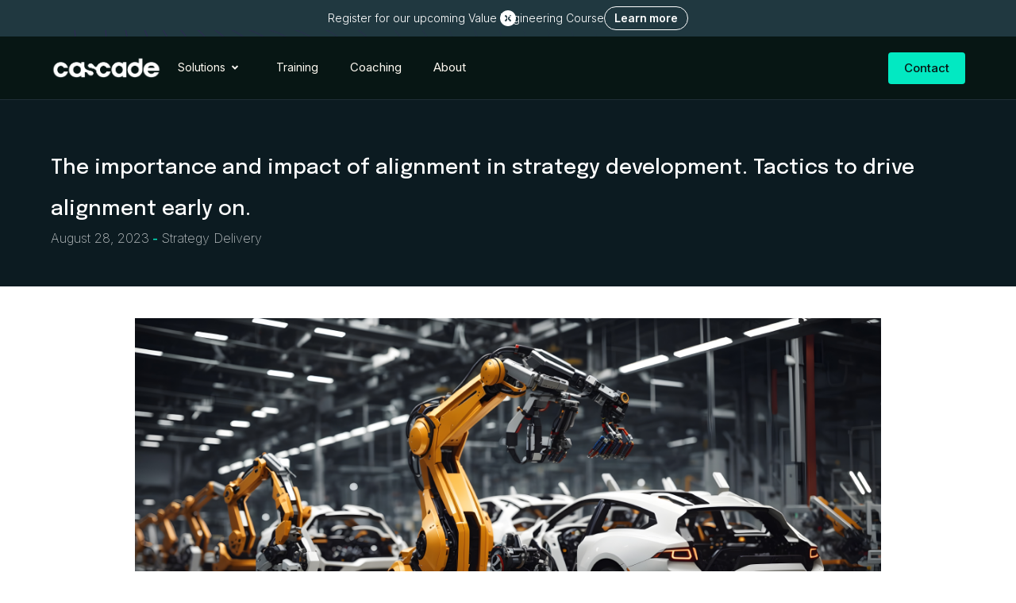

--- FILE ---
content_type: text/html
request_url: https://www.cascade.solutions/blog-posts/the-importance-and-impact-of-alignment-in-strategy-development-tactics-to-drive-alignment-early-on
body_size: 5705
content:
<!DOCTYPE html><!-- This site was created in Webflow. https://webflow.com --><!-- Last Published: Fri Sep 05 2025 09:12:20 GMT+0000 (Coordinated Universal Time) --><html data-wf-domain="www.cascade.solutions" data-wf-page="64e47b74df31bf639dbff175" data-wf-site="64dc7b6b10991839fae43be8" data-wf-collection="64e47b74df31bf639dbff13c" data-wf-item-slug="the-importance-and-impact-of-alignment-in-strategy-development-tactics-to-drive-alignment-early-on"><head><meta charset="utf-8"/><title>Cascade</title><meta content="width=device-width, initial-scale=1" name="viewport"/><meta content="Webflow" name="generator"/><link href="https://cdn.prod.website-files.com/64dc7b6b10991839fae43be8/css/cascade-stage.webflow.shared.13659cbfb.css" rel="stylesheet" type="text/css"/><link href="https://fonts.googleapis.com" rel="preconnect"/><link href="https://fonts.gstatic.com" rel="preconnect" crossorigin="anonymous"/><script src="https://ajax.googleapis.com/ajax/libs/webfont/1.6.26/webfont.js" type="text/javascript"></script><script type="text/javascript">WebFont.load({  google: {    families: ["Epilogue:regular,500,600,800","Material Icons:regular","Inter:100,200,300,regular,500,600,700,800,900"]  }});</script><script type="text/javascript">!function(o,c){var n=c.documentElement,t=" w-mod-";n.className+=t+"js",("ontouchstart"in o||o.DocumentTouch&&c instanceof DocumentTouch)&&(n.className+=t+"touch")}(window,document);</script><link href="https://cdn.prod.website-files.com/64dc7b6b10991839fae43be8/64ecaa8ca66c93ac25afba48_Favicon%2032.png" rel="shortcut icon" type="image/x-icon"/><link href="https://cdn.prod.website-files.com/64dc7b6b10991839fae43be8/64ecaa945f5d3632aa466683_Favicon%20256.png" rel="apple-touch-icon"/><script src="https://www.google.com/recaptcha/api.js" type="text/javascript"></script><script>
  if (!/express\.stitch\.money$/i.test(location.hostname)) {
    // load GTM/Intercom/etc here
  }
</script><script type="text/javascript">window.__WEBFLOW_CURRENCY_SETTINGS = {"currencyCode":"ZAR","symbol":"ZAR","decimal":".","fractionDigits":2,"group":",","template":"R {{wf {&quot;path&quot;:&quot;amount&quot;,&quot;type&quot;:&quot;CommercePrice&quot;\\} }} ","hideDecimalForWholeNumbers":false};</script></head><body><div class="navigation-component"><div fb-cookie-duration="5" fb-cookie="true" class="banner-section"><div class="banner-container"><div class="banner-content"><div class="paragraph-small text-color-inherit">Register for our upcoming Value Engineering Course</div><a href="/training" class="banner-button w-inline-block"><div class="text-block-29">Learn more</div></a></div><a fb-cookie-hide="true" href="#" class="banner-close w-inline-block"><div class="icon-regular w-embed"><svg xmlns="http://www.w3.org/2000/svg" width="24" height="24" viewBox="0 0 24 24" fill="none">
  <path d="M12 22C6.47715 22 2 17.5228 2 12C2 6.47715 6.47715 2 12 2C17.5228 2 22 6.47715 22 12C22 17.5228 17.5228 22 12 22ZM12 10.5858L9.17157 7.75736L7.75736 9.17157L10.5858 12L7.75736 14.8284L9.17157 16.2426L12 13.4142L14.8284 16.2426L16.2426 14.8284L13.4142 12L16.2426 9.17157L14.8284 7.75736L12 10.5858Z" fill="currentColor"/>
</svg></div></a></div><img loading="lazy" src="https://cdn.prod.website-files.com/64dc7b6b10991839fae43be8/686e6329618e32e424f5e341_Banner%20BG.svg" alt="" class="banner-pattern"/><div class="code-embed w-embed w-script"><!-- Flowbase Booster [Cookie] -->
<script src="https://cdn.jsdelivr.net/npm/@flowbase-co/boosters-cookie@1/dist/cookie.min.js" type="text/javascript"></script></div></div><div data-collapse="medium" data-animation="default" data-duration="400" data-easing="ease" data-easing2="ease" role="banner" class="navigation w-nav"><div class="container-cascade"><div class="navigation-links"><a href="/" class="navigation-brand-link w-nav-brand"><img sizes="(max-width: 479px) 98vw, (max-width: 767px) 99vw, (max-width: 2492px) 100vw, 2492px" srcset="https://cdn.prod.website-files.com/64dc7b6b10991839fae43be8/64e349508e117e23bb5384da_CascadeLogo_White-p-500.webp 500w, https://cdn.prod.website-files.com/64dc7b6b10991839fae43be8/64e349508e117e23bb5384da_CascadeLogo_White-p-800.webp 800w, https://cdn.prod.website-files.com/64dc7b6b10991839fae43be8/64e349508e117e23bb5384da_CascadeLogo_White.webp 2492w" alt="" src="https://cdn.prod.website-files.com/64dc7b6b10991839fae43be8/64e349508e117e23bb5384da_CascadeLogo_White.webp" loading="lazy" class="logo-image"/></a><nav role="navigation" class="navigation-menu-2 w-nav-menu"><div data-delay="300" data-hover="false" class="navigation-dropdown-2 w-dropdown"><div class="navigation-dropdown-toggle w-dropdown-toggle"><div class="text-block-30">Solutions</div><div class="dropdown-arrow w-embed"><svg xmlns="http://www.w3.org/2000/svg" width="24" height="24" viewBox="0 0 24 24" fill="none">
  <path d="M12 12.1716L14.8285 9.3431L16.2427 10.7574L12 15L7.7574 10.7574L9.1716 9.3431L12 12.1716Z" fill="currentColor"/>
</svg></div></div><nav class="navigation-dropdown-list-small w-dropdown-list"><div class="dropdown-card"><div id="w-node-_37ed1661-e974-b01f-8673-e114b5685adf-b5685ac5" class="dropdown-features"><div class="column-x-small"><a href="/solutions/strategy-delivery" class="dropdown-link w-inline-block"><div class="icon-regular w-embed"><svg xmlns="http://www.w3.org/2000/svg" width="24" height="24" viewBox="0 0 24 24" fill="none">
  <path d="M11.1894 13.2637L12.572 21.1055L4.00073 21.1062C3.44844 21.1062 3.00073 20.6585 3.00073 20.1062L3 14.7085L11.1894 13.2637ZM20.0007 3.10619C20.553 3.10619 21.0007 3.55391 21.0007 4.10619V20.1062C21.0007 20.6585 20.553 21.1062 20.0007 21.1062L14.603 21.1055L11.429 3.10547L20.0007 3.10619ZM9.398 3.10547L10.8421 11.2941L3 12.6775L3.00073 4.10619C3.00073 3.55391 3.44844 3.10619 4.00073 3.10619L9.398 3.10547Z" fill="currentColor"/>
</svg></div><div class="column-2x-small"><div class="subheading-regular">Strategy Delivery</div><div class="paragraph-small">Bridge the gap between strategy and execution</div></div></a><a href="/solutions/value-engineering" class="dropdown-link w-inline-block"><div class="icon-regular w-embed"><svg xmlns="http://www.w3.org/2000/svg" width="24" height="24" viewBox="0 0 24 24" fill="none">
  <path d="M4.00488 5.00293V19.0029H20.0049V5.00293H4.00488ZM3.00488 3.00293H21.0049C21.5572 3.00293 22.0049 3.45064 22.0049 4.00293V20.0029C22.0049 20.5552 21.5572 21.0029 21.0049 21.0029H3.00488C2.4526 21.0029 2.00488 20.5552 2.00488 20.0029V4.00293C2.00488 3.45064 2.4526 3.00293 3.00488 3.00293ZM14.7978 9.79582L13.0049 8.00293H18.0049V13.0029L16.212 11.21L12.348 15.074L10.2267 12.9527L7.39828 15.7811L5.98407 14.3669L10.2267 10.1243L12.348 12.2456L14.7978 9.79582Z" fill="currentColor"/>
</svg></div><div class="column-2x-small"><div class="subheading-regular">Value Engineering</div><div class="paragraph-small">Maximise ROI for Projects, Products, &amp; Operations</div></div></a></div></div></div></nav></div><a href="/training" class="navigation-link-2 w-inline-block"><div class="text-block-31">Training</div></a><a href="/coaching" class="navigation-link-2 w-inline-block"><div>Coaching</div></a><a href="/about" class="navigation-link-2 w-inline-block"><div>About</div></a><a href="/contact" class="navigation-link-2 mobile-menu-only w-inline-block"><div>Contact</div></a></nav></div><div class="navigation-buttons"><div class="navigation-buttons-hide"><a href="/contact" class="button-primary-small w-button">Contact</a></div><div class="navigation-menu-button-2 w-nav-button"><div class="w-icon-nav-menu"></div></div></div></div></div></div><section class="page-header article-header"><h1 class="heading-12 blog-heading">The importance and impact of alignment in strategy development. Tactics to drive alignment early on.</h1><div class="blog-info"><div class="text-block-26">August 28, 2023</div><div class="text-block-27">-</div><div class="text-block-26">Strategy Delivery</div></div></section><section class="contect-section"><div class="w-layout-blockcontainer w-container"><img src="https://cdn.prod.website-files.com/64e47b7471ba735d405cfd66/64ecd265fd4e07d2db781ab1_The%20importance%20and%20impact%20of%20alignment.png" loading="lazy" alt="" sizes="100vw" srcset="https://cdn.prod.website-files.com/64e47b7471ba735d405cfd66/64ecd265fd4e07d2db781ab1_The%20importance%20and%20impact%20of%20alignment-p-500.png 500w, https://cdn.prod.website-files.com/64e47b7471ba735d405cfd66/64ecd265fd4e07d2db781ab1_The%20importance%20and%20impact%20of%20alignment-p-800.png 800w, https://cdn.prod.website-files.com/64e47b7471ba735d405cfd66/64ecd265fd4e07d2db781ab1_The%20importance%20and%20impact%20of%20alignment.png 1058w" class="image-9"/><div class="w-richtext"><p>Lorem ipsum dolor sit amet, consectetur adipiscing elit. Fusce vehicula diam eu tristique porttitor. Proin ut pharetra ex. Sed eu malesuada erat. Donec congue tellus facilisis nibh dapibus consequat. Vestibulum consectetur pretium est quis placerat. Integer ac elit sodales, consectetur nisl ut, bibendum turpis. Maecenas sed est id turpis imperdiet condimentum nec ac massa. Aenean auctor sodales nisl id ultricies. Vestibulum fermentum lacus sapien, id lacinia quam pretium at. Sed vitae malesuada enim. Cras ipsum elit, venenatis eget diam sed, ultricies auctor ante. Class aptent taciti sociosqu ad litora torquent per conubia nostra, per inceptos himenaeos. Morbi bibendum tellus et odio tristique volutpat. Nunc sapien velit, pharetra ut commodo in, dapibus eget metus. Ut tincidunt purus ut pulvinar bibendum. Curabitur pretium risus et placerat gravida.</p><p>Integer eu purus vitae sapien mollis cursus. Quisque tempor lorem eget blandit porta. Suspendisse imperdiet mi vitae gravida egestas. In vel elit quam. Maecenas eget congue augue, eu interdum arcu. Vestibulum imperdiet aliquet velit et ultricies. Sed finibus luctus mi, a vehicula nisi facilisis ac. Nunc pellentesque elit felis, quis laoreet massa volutpat eu. Vestibulum quis scelerisque lacus. Proin non lorem arcu. Integer in sapien et massa imperdiet mollis. Fusce fringilla tortor sit amet ligula ullamcorper molestie. Nulla vehicula quis enim a malesuada. Donec ipsum justo, tincidunt vel risus eu, varius fringilla felis. Maecenas eu mattis lectus, eget maximus neque.</p><p>Sed leo tortor, rhoncus eget elit quis, molestie vestibulum eros. Duis sit amet nulla et augue mattis fringilla a id ante. Vestibulum vestibulum viverra sem. Proin tortor lacus, ullamcorper quis porta et, imperdiet eu nulla. Vivamus tortor elit, semper eu nisi vitae, ullamcorper elementum nisl. Ut vitae eros eget ante pretium ornare vitae vehicula leo. Integer consectetur, quam vel feugiat varius, quam justo dictum nisi, non facilisis odio lacus et felis. Interdum et malesuada fames ac ante ipsum primis in faucibus. Pellentesque ac ex accumsan, viverra erat vitae, feugiat elit.</p><p>Sed non euismod orci, eu aliquet velit. Nullam vel massa sagittis, semper enim vitae, bibendum nisi. Pellentesque ac mattis massa, a molestie nisl. Aliquam posuere nulla vel tellus ullamcorper, sed pretium justo aliquam. Pellentesque pellentesque gravida ligula in ullamcorper. Curabitur quis condimentum elit. Nunc eleifend nibh ex, sed faucibus velit bibendum in. Fusce tortor felis, iaculis eget sem sit amet, commodo condimentum ante.</p><p>‍</p></div></div></section><section class="insight-section"><h3 class="heading-15">Additional Reading</h3><div class="w-dyn-list"><div role="list" class="w-dyn-items w-row"><div role="listitem" class="collection-item-2 w-dyn-item w-col w-col-4"><img src="https://cdn.prod.website-files.com/64e47b7471ba735d405cfd66/64ecd27e12f821e351fb57be_The%20importance%20and%20impact%20of%20alignment%200%20thumbnail.png" loading="lazy" alt="" sizes="100vw" srcset="https://cdn.prod.website-files.com/64e47b7471ba735d405cfd66/64ecd27e12f821e351fb57be_The%20importance%20and%20impact%20of%20alignment%200%20thumbnail-p-500.png 500w, https://cdn.prod.website-files.com/64e47b7471ba735d405cfd66/64ecd27e12f821e351fb57be_The%20importance%20and%20impact%20of%20alignment%200%20thumbnail.png 670w"/><h5 class="heading-14">The importance and impact of alignment in strategy development. Tactics to drive alignment early on.</h5><p class="paragraph-7">Lorem ipsum dolor sit amet, consectetur adipiscing elit. Pellentesque vel diam tortor.</p><a href="/blog-posts/the-importance-and-impact-of-alignment-in-strategy-development-tactics-to-drive-alignment-early-on" aria-current="page" class="link-6 small-link w--current">READ ARTICLE</a></div><div role="listitem" class="collection-item-2 w-dyn-item w-col w-col-4"><img src="https://cdn.prod.website-files.com/64e47b7471ba735d405cfd66/64eccced232587b2ef31267d_The%20Role%20of%20Leadership%20-%20Thumnbnail.png" loading="lazy" alt="" sizes="100vw" srcset="https://cdn.prod.website-files.com/64e47b7471ba735d405cfd66/64eccced232587b2ef31267d_The%20Role%20of%20Leadership%20-%20Thumnbnail-p-500.png 500w, https://cdn.prod.website-files.com/64e47b7471ba735d405cfd66/64eccced232587b2ef31267d_The%20Role%20of%20Leadership%20-%20Thumnbnail.png 670w"/><h5 class="heading-14">The Role of Leadership in Driving Effective Business Transformation</h5><p class="paragraph-7">Lorem ipsum dolor sit amet, consectetur adipiscing elit. Pellentesque vel diam tortor.</p><a href="/blog-posts/the-role-of-leadership-in-driving-effective-business-transformation" class="link-6 small-link">READ ARTICLE</a></div><div role="listitem" class="collection-item-2 w-dyn-item w-col w-col-4"><img src="https://cdn.prod.website-files.com/64e47b7471ba735d405cfd66/64eccc92befc57bba9ec520e_Navigating%20the%20Roadmap%20-%20Thumbnail.png" loading="lazy" alt="" sizes="100vw" srcset="https://cdn.prod.website-files.com/64e47b7471ba735d405cfd66/64eccc92befc57bba9ec520e_Navigating%20the%20Roadmap%20-%20Thumbnail-p-500.png 500w, https://cdn.prod.website-files.com/64e47b7471ba735d405cfd66/64eccc92befc57bba9ec520e_Navigating%20the%20Roadmap%20-%20Thumbnail.png 670w"/><h5 class="heading-14">Navigating the Roadmap: The Importance of Strategic Planning in Business Transformation</h5><p class="paragraph-7">Lorem ipsum dolor sit amet, consectetur adipiscing elit. Pellentesque vel diam tortor.</p><a href="/blog-posts/navigating-the-roadmap-the-importance-of-strategic-planning-in-business-transformation" class="link-6 small-link">READ ARTICLE</a></div></div></div></section><section class="footer-section"><div class="w-layout-blockcontainer container-cascade flex-down w-container"><div id="w-node-_70b7c6fd-fd6d-eb8c-4d03-c68d63776421-63776420" class="w-layout-layout quick-stack-7 wf-layout-layout"><div id="w-node-_70b7c6fd-fd6d-eb8c-4d03-c68d63776422-63776420" class="w-layout-cell cell-10"><img src="https://cdn.prod.website-files.com/64dc7b6b10991839fae43be8/64e349508e117e23bb5384da_CascadeLogo_White.webp" loading="lazy" width="150" sizes="150px" alt="" srcset="https://cdn.prod.website-files.com/64dc7b6b10991839fae43be8/64e349508e117e23bb5384da_CascadeLogo_White-p-500.webp 500w, https://cdn.prod.website-files.com/64dc7b6b10991839fae43be8/64e349508e117e23bb5384da_CascadeLogo_White-p-800.webp 800w, https://cdn.prod.website-files.com/64dc7b6b10991839fae43be8/64e349508e117e23bb5384da_CascadeLogo_White.webp 2492w" class="image-4"/><p class="paragraph-4">We are a strategy facilitation &amp; transformation firm helping leaders rapidly bridge the gap between strategy &amp; execution.</p></div><div id="w-node-_70b7c6fd-fd6d-eb8c-4d03-c68d63776426-63776420" class="w-layout-cell"><h6 class="heading-8">MENU</h6><a href="/" class="link-4">Home</a><a href="/solutions/strategy-delivery" class="link-4">Strategy Delivery</a><a href="/solutions/value-engineering" class="link-4">Value Engineering</a><a href="/training" class="link-4">Training</a><a href="/about" class="link-4">About</a><a href="/insights" class="link-4 hide">Insights</a><a href="/contact" class="link-4">Contact</a></div><div id="w-node-_70b7c6fd-fd6d-eb8c-4d03-c68d63776435-63776420" class="w-layout-cell"><h6 class="heading-8">CONNECT</h6><a href="https://www.linkedin.com/company/cascade-solution/" target="_blank" class="link-block-9 w-inline-block"><img src="https://cdn.prod.website-files.com/64dc7b6b10991839fae43be8/6513e8a76667d3e6eb5b9359_Linkedin%20Icon.webp" loading="lazy" width="40" height="40" alt="" class="image-11"/></a></div><div id="w-node-_70b7c6fd-fd6d-eb8c-4d03-c68d63776440-63776420" class="w-layout-cell cell-15"><div class="div-block-7"><div class="text-block">Copyright © 2025. All Rights Reserved </div></div><a href="/privacy-policy" class="link-5">Privacy Policy</a></div></div></div></section><script src="https://d3e54v103j8qbb.cloudfront.net/js/jquery-3.5.1.min.dc5e7f18c8.js?site=64dc7b6b10991839fae43be8" type="text/javascript" integrity="sha256-9/aliU8dGd2tb6OSsuzixeV4y/faTqgFtohetphbbj0=" crossorigin="anonymous"></script><script src="https://cdn.prod.website-files.com/64dc7b6b10991839fae43be8/js/webflow.schunk.1a807f015b216e46.js" type="text/javascript"></script><script src="https://cdn.prod.website-files.com/64dc7b6b10991839fae43be8/js/webflow.schunk.33a115edeb27f841.js" type="text/javascript"></script><script src="https://cdn.prod.website-files.com/64dc7b6b10991839fae43be8/js/webflow.eece6bfe.b4cc376167fb6056.js" type="text/javascript"></script><!-- FOXYCART -->
<script data-cfasync="false" src="https://cdn.foxycart.com/cascade-advisory-solutions/loader.js" async defer></script>
<!-- /FOXYCART -->


<style> 
  
  .w-commerce-commerceaddtocartquantityinput{
  width: 100%;
  }
  
  .w-commerce-commerceaddtocartbutton {
  width: 100%
  }
  
  [data-fc-sidecart] {
  background-color: var(--white) !important;
}

[data-fc-sidecart] #fc-cart {
  background-color: var(--white) !important;
}

#fc .fc-sidebar {
  background-color: var(--white) !important;
}
  
  .fc-cart__item__option--code {
  display: none !important}

  
</style> </body></html>

--- FILE ---
content_type: text/css
request_url: https://cdn.prod.website-files.com/64dc7b6b10991839fae43be8/css/cascade-stage.webflow.shared.13659cbfb.css
body_size: 27452
content:
html {
  -webkit-text-size-adjust: 100%;
  -ms-text-size-adjust: 100%;
  font-family: sans-serif;
}

body {
  margin: 0;
}

article, aside, details, figcaption, figure, footer, header, hgroup, main, menu, nav, section, summary {
  display: block;
}

audio, canvas, progress, video {
  vertical-align: baseline;
  display: inline-block;
}

audio:not([controls]) {
  height: 0;
  display: none;
}

[hidden], template {
  display: none;
}

a {
  background-color: #0000;
}

a:active, a:hover {
  outline: 0;
}

abbr[title] {
  border-bottom: 1px dotted;
}

b, strong {
  font-weight: bold;
}

dfn {
  font-style: italic;
}

h1 {
  margin: .67em 0;
  font-size: 2em;
}

mark {
  color: #000;
  background: #ff0;
}

small {
  font-size: 80%;
}

sub, sup {
  vertical-align: baseline;
  font-size: 75%;
  line-height: 0;
  position: relative;
}

sup {
  top: -.5em;
}

sub {
  bottom: -.25em;
}

img {
  border: 0;
}

svg:not(:root) {
  overflow: hidden;
}

hr {
  box-sizing: content-box;
  height: 0;
}

pre {
  overflow: auto;
}

code, kbd, pre, samp {
  font-family: monospace;
  font-size: 1em;
}

button, input, optgroup, select, textarea {
  color: inherit;
  font: inherit;
  margin: 0;
}

button {
  overflow: visible;
}

button, select {
  text-transform: none;
}

button, html input[type="button"], input[type="reset"] {
  -webkit-appearance: button;
  cursor: pointer;
}

button[disabled], html input[disabled] {
  cursor: default;
}

button::-moz-focus-inner, input::-moz-focus-inner {
  border: 0;
  padding: 0;
}

input {
  line-height: normal;
}

input[type="checkbox"], input[type="radio"] {
  box-sizing: border-box;
  padding: 0;
}

input[type="number"]::-webkit-inner-spin-button, input[type="number"]::-webkit-outer-spin-button {
  height: auto;
}

input[type="search"] {
  -webkit-appearance: none;
}

input[type="search"]::-webkit-search-cancel-button, input[type="search"]::-webkit-search-decoration {
  -webkit-appearance: none;
}

legend {
  border: 0;
  padding: 0;
}

textarea {
  overflow: auto;
}

optgroup {
  font-weight: bold;
}

table {
  border-collapse: collapse;
  border-spacing: 0;
}

td, th {
  padding: 0;
}

@font-face {
  font-family: webflow-icons;
  src: url("[data-uri]") format("truetype");
  font-weight: normal;
  font-style: normal;
}

[class^="w-icon-"], [class*=" w-icon-"] {
  speak: none;
  font-variant: normal;
  text-transform: none;
  -webkit-font-smoothing: antialiased;
  -moz-osx-font-smoothing: grayscale;
  font-style: normal;
  font-weight: normal;
  line-height: 1;
  font-family: webflow-icons !important;
}

.w-icon-slider-right:before {
  content: "";
}

.w-icon-slider-left:before {
  content: "";
}

.w-icon-nav-menu:before {
  content: "";
}

.w-icon-arrow-down:before, .w-icon-dropdown-toggle:before {
  content: "";
}

.w-icon-file-upload-remove:before {
  content: "";
}

.w-icon-file-upload-icon:before {
  content: "";
}

* {
  box-sizing: border-box;
}

html {
  height: 100%;
}

body {
  color: #333;
  background-color: #fff;
  min-height: 100%;
  margin: 0;
  font-family: Arial, sans-serif;
  font-size: 14px;
  line-height: 20px;
}

img {
  vertical-align: middle;
  max-width: 100%;
  display: inline-block;
}

html.w-mod-touch * {
  background-attachment: scroll !important;
}

.w-block {
  display: block;
}

.w-inline-block {
  max-width: 100%;
  display: inline-block;
}

.w-clearfix:before, .w-clearfix:after {
  content: " ";
  grid-area: 1 / 1 / 2 / 2;
  display: table;
}

.w-clearfix:after {
  clear: both;
}

.w-hidden {
  display: none;
}

.w-button {
  color: #fff;
  line-height: inherit;
  cursor: pointer;
  background-color: #3898ec;
  border: 0;
  border-radius: 0;
  padding: 9px 15px;
  text-decoration: none;
  display: inline-block;
}

input.w-button {
  -webkit-appearance: button;
}

html[data-w-dynpage] [data-w-cloak] {
  color: #0000 !important;
}

.w-code-block {
  margin: unset;
}

pre.w-code-block code {
  all: inherit;
}

.w-optimization {
  display: contents;
}

.w-webflow-badge, .w-webflow-badge > img {
  box-sizing: unset;
  width: unset;
  height: unset;
  max-height: unset;
  max-width: unset;
  min-height: unset;
  min-width: unset;
  margin: unset;
  padding: unset;
  float: unset;
  clear: unset;
  border: unset;
  border-radius: unset;
  background: unset;
  background-image: unset;
  background-position: unset;
  background-size: unset;
  background-repeat: unset;
  background-origin: unset;
  background-clip: unset;
  background-attachment: unset;
  background-color: unset;
  box-shadow: unset;
  transform: unset;
  direction: unset;
  font-family: unset;
  font-weight: unset;
  color: unset;
  font-size: unset;
  line-height: unset;
  font-style: unset;
  font-variant: unset;
  text-align: unset;
  letter-spacing: unset;
  -webkit-text-decoration: unset;
  text-decoration: unset;
  text-indent: unset;
  text-transform: unset;
  list-style-type: unset;
  text-shadow: unset;
  vertical-align: unset;
  cursor: unset;
  white-space: unset;
  word-break: unset;
  word-spacing: unset;
  word-wrap: unset;
  transition: unset;
}

.w-webflow-badge {
  white-space: nowrap;
  cursor: pointer;
  box-shadow: 0 0 0 1px #0000001a, 0 1px 3px #0000001a;
  visibility: visible !important;
  opacity: 1 !important;
  z-index: 2147483647 !important;
  color: #aaadb0 !important;
  overflow: unset !important;
  background-color: #fff !important;
  border-radius: 3px !important;
  width: auto !important;
  height: auto !important;
  margin: 0 !important;
  padding: 6px !important;
  font-size: 12px !important;
  line-height: 14px !important;
  text-decoration: none !important;
  display: inline-block !important;
  position: fixed !important;
  inset: auto 12px 12px auto !important;
  transform: none !important;
}

.w-webflow-badge > img {
  position: unset;
  visibility: unset !important;
  opacity: 1 !important;
  vertical-align: middle !important;
  display: inline-block !important;
}

h1, h2, h3, h4, h5, h6 {
  margin-bottom: 10px;
  font-weight: bold;
}

h1 {
  margin-top: 20px;
  font-size: 38px;
  line-height: 44px;
}

h2 {
  margin-top: 20px;
  font-size: 32px;
  line-height: 36px;
}

h3 {
  margin-top: 20px;
  font-size: 24px;
  line-height: 30px;
}

h4 {
  margin-top: 10px;
  font-size: 18px;
  line-height: 24px;
}

h5 {
  margin-top: 10px;
  font-size: 14px;
  line-height: 20px;
}

h6 {
  margin-top: 10px;
  font-size: 12px;
  line-height: 18px;
}

p {
  margin-top: 0;
  margin-bottom: 10px;
}

blockquote {
  border-left: 5px solid #e2e2e2;
  margin: 0 0 10px;
  padding: 10px 20px;
  font-size: 18px;
  line-height: 22px;
}

figure {
  margin: 0 0 10px;
}

figcaption {
  text-align: center;
  margin-top: 5px;
}

ul, ol {
  margin-top: 0;
  margin-bottom: 10px;
  padding-left: 40px;
}

.w-list-unstyled {
  padding-left: 0;
  list-style: none;
}

.w-embed:before, .w-embed:after {
  content: " ";
  grid-area: 1 / 1 / 2 / 2;
  display: table;
}

.w-embed:after {
  clear: both;
}

.w-video {
  width: 100%;
  padding: 0;
  position: relative;
}

.w-video iframe, .w-video object, .w-video embed {
  border: none;
  width: 100%;
  height: 100%;
  position: absolute;
  top: 0;
  left: 0;
}

fieldset {
  border: 0;
  margin: 0;
  padding: 0;
}

button, [type="button"], [type="reset"] {
  cursor: pointer;
  -webkit-appearance: button;
  border: 0;
}

.w-form {
  margin: 0 0 15px;
}

.w-form-done {
  text-align: center;
  background-color: #ddd;
  padding: 20px;
  display: none;
}

.w-form-fail {
  background-color: #ffdede;
  margin-top: 10px;
  padding: 10px;
  display: none;
}

label {
  margin-bottom: 5px;
  font-weight: bold;
  display: block;
}

.w-input, .w-select {
  color: #333;
  vertical-align: middle;
  background-color: #fff;
  border: 1px solid #ccc;
  width: 100%;
  height: 38px;
  margin-bottom: 10px;
  padding: 8px 12px;
  font-size: 14px;
  line-height: 1.42857;
  display: block;
}

.w-input::placeholder, .w-select::placeholder {
  color: #999;
}

.w-input:focus, .w-select:focus {
  border-color: #3898ec;
  outline: 0;
}

.w-input[disabled], .w-select[disabled], .w-input[readonly], .w-select[readonly], fieldset[disabled] .w-input, fieldset[disabled] .w-select {
  cursor: not-allowed;
}

.w-input[disabled]:not(.w-input-disabled), .w-select[disabled]:not(.w-input-disabled), .w-input[readonly], .w-select[readonly], fieldset[disabled]:not(.w-input-disabled) .w-input, fieldset[disabled]:not(.w-input-disabled) .w-select {
  background-color: #eee;
}

textarea.w-input, textarea.w-select {
  height: auto;
}

.w-select {
  background-color: #f3f3f3;
}

.w-select[multiple] {
  height: auto;
}

.w-form-label {
  cursor: pointer;
  margin-bottom: 0;
  font-weight: normal;
  display: inline-block;
}

.w-radio {
  margin-bottom: 5px;
  padding-left: 20px;
  display: block;
}

.w-radio:before, .w-radio:after {
  content: " ";
  grid-area: 1 / 1 / 2 / 2;
  display: table;
}

.w-radio:after {
  clear: both;
}

.w-radio-input {
  float: left;
  margin: 3px 0 0 -20px;
  line-height: normal;
}

.w-file-upload {
  margin-bottom: 10px;
  display: block;
}

.w-file-upload-input {
  opacity: 0;
  z-index: -100;
  width: .1px;
  height: .1px;
  position: absolute;
  overflow: hidden;
}

.w-file-upload-default, .w-file-upload-uploading, .w-file-upload-success {
  color: #333;
  display: inline-block;
}

.w-file-upload-error {
  margin-top: 10px;
  display: block;
}

.w-file-upload-default.w-hidden, .w-file-upload-uploading.w-hidden, .w-file-upload-error.w-hidden, .w-file-upload-success.w-hidden {
  display: none;
}

.w-file-upload-uploading-btn {
  cursor: pointer;
  background-color: #fafafa;
  border: 1px solid #ccc;
  margin: 0;
  padding: 8px 12px;
  font-size: 14px;
  font-weight: normal;
  display: flex;
}

.w-file-upload-file {
  background-color: #fafafa;
  border: 1px solid #ccc;
  flex-grow: 1;
  justify-content: space-between;
  margin: 0;
  padding: 8px 9px 8px 11px;
  display: flex;
}

.w-file-upload-file-name {
  font-size: 14px;
  font-weight: normal;
  display: block;
}

.w-file-remove-link {
  cursor: pointer;
  width: auto;
  height: auto;
  margin-top: 3px;
  margin-left: 10px;
  padding: 3px;
  display: block;
}

.w-icon-file-upload-remove {
  margin: auto;
  font-size: 10px;
}

.w-file-upload-error-msg {
  color: #ea384c;
  padding: 2px 0;
  display: inline-block;
}

.w-file-upload-info {
  padding: 0 12px;
  line-height: 38px;
  display: inline-block;
}

.w-file-upload-label {
  cursor: pointer;
  background-color: #fafafa;
  border: 1px solid #ccc;
  margin: 0;
  padding: 8px 12px;
  font-size: 14px;
  font-weight: normal;
  display: inline-block;
}

.w-icon-file-upload-icon, .w-icon-file-upload-uploading {
  width: 20px;
  margin-right: 8px;
  display: inline-block;
}

.w-icon-file-upload-uploading {
  height: 20px;
}

.w-container {
  max-width: 940px;
  margin-left: auto;
  margin-right: auto;
}

.w-container:before, .w-container:after {
  content: " ";
  grid-area: 1 / 1 / 2 / 2;
  display: table;
}

.w-container:after {
  clear: both;
}

.w-container .w-row {
  margin-left: -10px;
  margin-right: -10px;
}

.w-row:before, .w-row:after {
  content: " ";
  grid-area: 1 / 1 / 2 / 2;
  display: table;
}

.w-row:after {
  clear: both;
}

.w-row .w-row {
  margin-left: 0;
  margin-right: 0;
}

.w-col {
  float: left;
  width: 100%;
  min-height: 1px;
  padding-left: 10px;
  padding-right: 10px;
  position: relative;
}

.w-col .w-col {
  padding-left: 0;
  padding-right: 0;
}

.w-col-1 {
  width: 8.33333%;
}

.w-col-2 {
  width: 16.6667%;
}

.w-col-3 {
  width: 25%;
}

.w-col-4 {
  width: 33.3333%;
}

.w-col-5 {
  width: 41.6667%;
}

.w-col-6 {
  width: 50%;
}

.w-col-7 {
  width: 58.3333%;
}

.w-col-8 {
  width: 66.6667%;
}

.w-col-9 {
  width: 75%;
}

.w-col-10 {
  width: 83.3333%;
}

.w-col-11 {
  width: 91.6667%;
}

.w-col-12 {
  width: 100%;
}

.w-hidden-main {
  display: none !important;
}

@media screen and (max-width: 991px) {
  .w-container {
    max-width: 728px;
  }

  .w-hidden-main {
    display: inherit !important;
  }

  .w-hidden-medium {
    display: none !important;
  }

  .w-col-medium-1 {
    width: 8.33333%;
  }

  .w-col-medium-2 {
    width: 16.6667%;
  }

  .w-col-medium-3 {
    width: 25%;
  }

  .w-col-medium-4 {
    width: 33.3333%;
  }

  .w-col-medium-5 {
    width: 41.6667%;
  }

  .w-col-medium-6 {
    width: 50%;
  }

  .w-col-medium-7 {
    width: 58.3333%;
  }

  .w-col-medium-8 {
    width: 66.6667%;
  }

  .w-col-medium-9 {
    width: 75%;
  }

  .w-col-medium-10 {
    width: 83.3333%;
  }

  .w-col-medium-11 {
    width: 91.6667%;
  }

  .w-col-medium-12 {
    width: 100%;
  }

  .w-col-stack {
    width: 100%;
    left: auto;
    right: auto;
  }
}

@media screen and (max-width: 767px) {
  .w-hidden-main, .w-hidden-medium {
    display: inherit !important;
  }

  .w-hidden-small {
    display: none !important;
  }

  .w-row, .w-container .w-row {
    margin-left: 0;
    margin-right: 0;
  }

  .w-col {
    width: 100%;
    left: auto;
    right: auto;
  }

  .w-col-small-1 {
    width: 8.33333%;
  }

  .w-col-small-2 {
    width: 16.6667%;
  }

  .w-col-small-3 {
    width: 25%;
  }

  .w-col-small-4 {
    width: 33.3333%;
  }

  .w-col-small-5 {
    width: 41.6667%;
  }

  .w-col-small-6 {
    width: 50%;
  }

  .w-col-small-7 {
    width: 58.3333%;
  }

  .w-col-small-8 {
    width: 66.6667%;
  }

  .w-col-small-9 {
    width: 75%;
  }

  .w-col-small-10 {
    width: 83.3333%;
  }

  .w-col-small-11 {
    width: 91.6667%;
  }

  .w-col-small-12 {
    width: 100%;
  }
}

@media screen and (max-width: 479px) {
  .w-container {
    max-width: none;
  }

  .w-hidden-main, .w-hidden-medium, .w-hidden-small {
    display: inherit !important;
  }

  .w-hidden-tiny {
    display: none !important;
  }

  .w-col {
    width: 100%;
  }

  .w-col-tiny-1 {
    width: 8.33333%;
  }

  .w-col-tiny-2 {
    width: 16.6667%;
  }

  .w-col-tiny-3 {
    width: 25%;
  }

  .w-col-tiny-4 {
    width: 33.3333%;
  }

  .w-col-tiny-5 {
    width: 41.6667%;
  }

  .w-col-tiny-6 {
    width: 50%;
  }

  .w-col-tiny-7 {
    width: 58.3333%;
  }

  .w-col-tiny-8 {
    width: 66.6667%;
  }

  .w-col-tiny-9 {
    width: 75%;
  }

  .w-col-tiny-10 {
    width: 83.3333%;
  }

  .w-col-tiny-11 {
    width: 91.6667%;
  }

  .w-col-tiny-12 {
    width: 100%;
  }
}

.w-widget {
  position: relative;
}

.w-widget-map {
  width: 100%;
  height: 400px;
}

.w-widget-map label {
  width: auto;
  display: inline;
}

.w-widget-map img {
  max-width: inherit;
}

.w-widget-map .gm-style-iw {
  text-align: center;
}

.w-widget-map .gm-style-iw > button {
  display: none !important;
}

.w-widget-twitter {
  overflow: hidden;
}

.w-widget-twitter-count-shim {
  vertical-align: top;
  text-align: center;
  background: #fff;
  border: 1px solid #758696;
  border-radius: 3px;
  width: 28px;
  height: 20px;
  display: inline-block;
  position: relative;
}

.w-widget-twitter-count-shim * {
  pointer-events: none;
  -webkit-user-select: none;
  user-select: none;
}

.w-widget-twitter-count-shim .w-widget-twitter-count-inner {
  text-align: center;
  color: #999;
  font-family: serif;
  font-size: 15px;
  line-height: 12px;
  position: relative;
}

.w-widget-twitter-count-shim .w-widget-twitter-count-clear {
  display: block;
  position: relative;
}

.w-widget-twitter-count-shim.w--large {
  width: 36px;
  height: 28px;
}

.w-widget-twitter-count-shim.w--large .w-widget-twitter-count-inner {
  font-size: 18px;
  line-height: 18px;
}

.w-widget-twitter-count-shim:not(.w--vertical) {
  margin-left: 5px;
  margin-right: 8px;
}

.w-widget-twitter-count-shim:not(.w--vertical).w--large {
  margin-left: 6px;
}

.w-widget-twitter-count-shim:not(.w--vertical):before, .w-widget-twitter-count-shim:not(.w--vertical):after {
  content: " ";
  pointer-events: none;
  border: solid #0000;
  width: 0;
  height: 0;
  position: absolute;
  top: 50%;
  left: 0;
}

.w-widget-twitter-count-shim:not(.w--vertical):before {
  border-width: 4px;
  border-color: #75869600 #5d6c7b #75869600 #75869600;
  margin-top: -4px;
  margin-left: -9px;
}

.w-widget-twitter-count-shim:not(.w--vertical).w--large:before {
  border-width: 5px;
  margin-top: -5px;
  margin-left: -10px;
}

.w-widget-twitter-count-shim:not(.w--vertical):after {
  border-width: 4px;
  border-color: #fff0 #fff #fff0 #fff0;
  margin-top: -4px;
  margin-left: -8px;
}

.w-widget-twitter-count-shim:not(.w--vertical).w--large:after {
  border-width: 5px;
  margin-top: -5px;
  margin-left: -9px;
}

.w-widget-twitter-count-shim.w--vertical {
  width: 61px;
  height: 33px;
  margin-bottom: 8px;
}

.w-widget-twitter-count-shim.w--vertical:before, .w-widget-twitter-count-shim.w--vertical:after {
  content: " ";
  pointer-events: none;
  border: solid #0000;
  width: 0;
  height: 0;
  position: absolute;
  top: 100%;
  left: 50%;
}

.w-widget-twitter-count-shim.w--vertical:before {
  border-width: 5px;
  border-color: #5d6c7b #75869600 #75869600;
  margin-left: -5px;
}

.w-widget-twitter-count-shim.w--vertical:after {
  border-width: 4px;
  border-color: #fff #fff0 #fff0;
  margin-left: -4px;
}

.w-widget-twitter-count-shim.w--vertical .w-widget-twitter-count-inner {
  font-size: 18px;
  line-height: 22px;
}

.w-widget-twitter-count-shim.w--vertical.w--large {
  width: 76px;
}

.w-background-video {
  color: #fff;
  height: 500px;
  position: relative;
  overflow: hidden;
}

.w-background-video > video {
  object-fit: cover;
  z-index: -100;
  background-position: 50%;
  background-size: cover;
  width: 100%;
  height: 100%;
  margin: auto;
  position: absolute;
  inset: -100%;
}

.w-background-video > video::-webkit-media-controls-start-playback-button {
  -webkit-appearance: none;
  display: none !important;
}

.w-background-video--control {
  background-color: #0000;
  padding: 0;
  position: absolute;
  bottom: 1em;
  right: 1em;
}

.w-background-video--control > [hidden] {
  display: none !important;
}

.w-slider {
  text-align: center;
  clear: both;
  -webkit-tap-highlight-color: #0000;
  tap-highlight-color: #0000;
  background: #ddd;
  height: 300px;
  position: relative;
}

.w-slider-mask {
  z-index: 1;
  white-space: nowrap;
  height: 100%;
  display: block;
  position: relative;
  left: 0;
  right: 0;
  overflow: hidden;
}

.w-slide {
  vertical-align: top;
  white-space: normal;
  text-align: left;
  width: 100%;
  height: 100%;
  display: inline-block;
  position: relative;
}

.w-slider-nav {
  z-index: 2;
  text-align: center;
  -webkit-tap-highlight-color: #0000;
  tap-highlight-color: #0000;
  height: 40px;
  margin: auto;
  padding-top: 10px;
  position: absolute;
  inset: auto 0 0;
}

.w-slider-nav.w-round > div {
  border-radius: 100%;
}

.w-slider-nav.w-num > div {
  font-size: inherit;
  line-height: inherit;
  width: auto;
  height: auto;
  padding: .2em .5em;
}

.w-slider-nav.w-shadow > div {
  box-shadow: 0 0 3px #3336;
}

.w-slider-nav-invert {
  color: #fff;
}

.w-slider-nav-invert > div {
  background-color: #2226;
}

.w-slider-nav-invert > div.w-active {
  background-color: #222;
}

.w-slider-dot {
  cursor: pointer;
  background-color: #fff6;
  width: 1em;
  height: 1em;
  margin: 0 3px .5em;
  transition: background-color .1s, color .1s;
  display: inline-block;
  position: relative;
}

.w-slider-dot.w-active {
  background-color: #fff;
}

.w-slider-dot:focus {
  outline: none;
  box-shadow: 0 0 0 2px #fff;
}

.w-slider-dot:focus.w-active {
  box-shadow: none;
}

.w-slider-arrow-left, .w-slider-arrow-right {
  cursor: pointer;
  color: #fff;
  -webkit-tap-highlight-color: #0000;
  tap-highlight-color: #0000;
  -webkit-user-select: none;
  user-select: none;
  width: 80px;
  margin: auto;
  font-size: 40px;
  position: absolute;
  inset: 0;
  overflow: hidden;
}

.w-slider-arrow-left [class^="w-icon-"], .w-slider-arrow-right [class^="w-icon-"], .w-slider-arrow-left [class*=" w-icon-"], .w-slider-arrow-right [class*=" w-icon-"] {
  position: absolute;
}

.w-slider-arrow-left:focus, .w-slider-arrow-right:focus {
  outline: 0;
}

.w-slider-arrow-left {
  z-index: 3;
  right: auto;
}

.w-slider-arrow-right {
  z-index: 4;
  left: auto;
}

.w-icon-slider-left, .w-icon-slider-right {
  width: 1em;
  height: 1em;
  margin: auto;
  inset: 0;
}

.w-slider-aria-label {
  clip: rect(0 0 0 0);
  border: 0;
  width: 1px;
  height: 1px;
  margin: -1px;
  padding: 0;
  position: absolute;
  overflow: hidden;
}

.w-slider-force-show {
  display: block !important;
}

.w-dropdown {
  text-align: left;
  z-index: 900;
  margin-left: auto;
  margin-right: auto;
  display: inline-block;
  position: relative;
}

.w-dropdown-btn, .w-dropdown-toggle, .w-dropdown-link {
  vertical-align: top;
  color: #222;
  text-align: left;
  white-space: nowrap;
  margin-left: auto;
  margin-right: auto;
  padding: 20px;
  text-decoration: none;
  position: relative;
}

.w-dropdown-toggle {
  -webkit-user-select: none;
  user-select: none;
  cursor: pointer;
  padding-right: 40px;
  display: inline-block;
}

.w-dropdown-toggle:focus {
  outline: 0;
}

.w-icon-dropdown-toggle {
  width: 1em;
  height: 1em;
  margin: auto 20px auto auto;
  position: absolute;
  top: 0;
  bottom: 0;
  right: 0;
}

.w-dropdown-list {
  background: #ddd;
  min-width: 100%;
  display: none;
  position: absolute;
}

.w-dropdown-list.w--open {
  display: block;
}

.w-dropdown-link {
  color: #222;
  padding: 10px 20px;
  display: block;
}

.w-dropdown-link.w--current {
  color: #0082f3;
}

.w-dropdown-link:focus {
  outline: 0;
}

@media screen and (max-width: 767px) {
  .w-nav-brand {
    padding-left: 10px;
  }
}

.w-lightbox-backdrop {
  cursor: auto;
  letter-spacing: normal;
  text-indent: 0;
  text-shadow: none;
  text-transform: none;
  visibility: visible;
  white-space: normal;
  word-break: normal;
  word-spacing: normal;
  word-wrap: normal;
  color: #fff;
  text-align: center;
  z-index: 2000;
  opacity: 0;
  -webkit-user-select: none;
  -moz-user-select: none;
  -webkit-tap-highlight-color: transparent;
  background: #000000e6;
  outline: 0;
  font-family: Helvetica Neue, Helvetica, Ubuntu, Segoe UI, Verdana, sans-serif;
  font-size: 17px;
  font-style: normal;
  font-weight: 300;
  line-height: 1.2;
  list-style: disc;
  position: fixed;
  inset: 0;
  -webkit-transform: translate(0);
}

.w-lightbox-backdrop, .w-lightbox-container {
  -webkit-overflow-scrolling: touch;
  height: 100%;
  overflow: auto;
}

.w-lightbox-content {
  height: 100vh;
  position: relative;
  overflow: hidden;
}

.w-lightbox-view {
  opacity: 0;
  width: 100vw;
  height: 100vh;
  position: absolute;
}

.w-lightbox-view:before {
  content: "";
  height: 100vh;
}

.w-lightbox-group, .w-lightbox-group .w-lightbox-view, .w-lightbox-group .w-lightbox-view:before {
  height: 86vh;
}

.w-lightbox-frame, .w-lightbox-view:before {
  vertical-align: middle;
  display: inline-block;
}

.w-lightbox-figure {
  margin: 0;
  position: relative;
}

.w-lightbox-group .w-lightbox-figure {
  cursor: pointer;
}

.w-lightbox-img {
  width: auto;
  max-width: none;
  height: auto;
}

.w-lightbox-image {
  float: none;
  max-width: 100vw;
  max-height: 100vh;
  display: block;
}

.w-lightbox-group .w-lightbox-image {
  max-height: 86vh;
}

.w-lightbox-caption {
  text-align: left;
  text-overflow: ellipsis;
  white-space: nowrap;
  background: #0006;
  padding: .5em 1em;
  position: absolute;
  bottom: 0;
  left: 0;
  right: 0;
  overflow: hidden;
}

.w-lightbox-embed {
  width: 100%;
  height: 100%;
  position: absolute;
  inset: 0;
}

.w-lightbox-control {
  cursor: pointer;
  background-position: center;
  background-repeat: no-repeat;
  background-size: 24px;
  width: 4em;
  transition: all .3s;
  position: absolute;
  top: 0;
}

.w-lightbox-left {
  background-image: url("[data-uri]");
  display: none;
  bottom: 0;
  left: 0;
}

.w-lightbox-right {
  background-image: url("[data-uri]");
  display: none;
  bottom: 0;
  right: 0;
}

.w-lightbox-close {
  background-image: url("[data-uri]");
  background-size: 18px;
  height: 2.6em;
  right: 0;
}

.w-lightbox-strip {
  white-space: nowrap;
  padding: 0 1vh;
  line-height: 0;
  position: absolute;
  bottom: 0;
  left: 0;
  right: 0;
  overflow: auto hidden;
}

.w-lightbox-item {
  box-sizing: content-box;
  cursor: pointer;
  width: 10vh;
  padding: 2vh 1vh;
  display: inline-block;
  -webkit-transform: translate3d(0, 0, 0);
}

.w-lightbox-active {
  opacity: .3;
}

.w-lightbox-thumbnail {
  background: #222;
  height: 10vh;
  position: relative;
  overflow: hidden;
}

.w-lightbox-thumbnail-image {
  position: absolute;
  top: 0;
  left: 0;
}

.w-lightbox-thumbnail .w-lightbox-tall {
  width: 100%;
  top: 50%;
  transform: translate(0, -50%);
}

.w-lightbox-thumbnail .w-lightbox-wide {
  height: 100%;
  left: 50%;
  transform: translate(-50%);
}

.w-lightbox-spinner {
  box-sizing: border-box;
  border: 5px solid #0006;
  border-radius: 50%;
  width: 40px;
  height: 40px;
  margin-top: -20px;
  margin-left: -20px;
  animation: .8s linear infinite spin;
  position: absolute;
  top: 50%;
  left: 50%;
}

.w-lightbox-spinner:after {
  content: "";
  border: 3px solid #0000;
  border-bottom-color: #fff;
  border-radius: 50%;
  position: absolute;
  inset: -4px;
}

.w-lightbox-hide {
  display: none;
}

.w-lightbox-noscroll {
  overflow: hidden;
}

@media (min-width: 768px) {
  .w-lightbox-content {
    height: 96vh;
    margin-top: 2vh;
  }

  .w-lightbox-view, .w-lightbox-view:before {
    height: 96vh;
  }

  .w-lightbox-group, .w-lightbox-group .w-lightbox-view, .w-lightbox-group .w-lightbox-view:before {
    height: 84vh;
  }

  .w-lightbox-image {
    max-width: 96vw;
    max-height: 96vh;
  }

  .w-lightbox-group .w-lightbox-image {
    max-width: 82.3vw;
    max-height: 84vh;
  }

  .w-lightbox-left, .w-lightbox-right {
    opacity: .5;
    display: block;
  }

  .w-lightbox-close {
    opacity: .8;
  }

  .w-lightbox-control:hover {
    opacity: 1;
  }
}

.w-lightbox-inactive, .w-lightbox-inactive:hover {
  opacity: 0;
}

.w-richtext:before, .w-richtext:after {
  content: " ";
  grid-area: 1 / 1 / 2 / 2;
  display: table;
}

.w-richtext:after {
  clear: both;
}

.w-richtext[contenteditable="true"]:before, .w-richtext[contenteditable="true"]:after {
  white-space: initial;
}

.w-richtext ol, .w-richtext ul {
  overflow: hidden;
}

.w-richtext .w-richtext-figure-selected.w-richtext-figure-type-video div:after, .w-richtext .w-richtext-figure-selected[data-rt-type="video"] div:after, .w-richtext .w-richtext-figure-selected.w-richtext-figure-type-image div, .w-richtext .w-richtext-figure-selected[data-rt-type="image"] div {
  outline: 2px solid #2895f7;
}

.w-richtext figure.w-richtext-figure-type-video > div:after, .w-richtext figure[data-rt-type="video"] > div:after {
  content: "";
  display: none;
  position: absolute;
  inset: 0;
}

.w-richtext figure {
  max-width: 60%;
  position: relative;
}

.w-richtext figure > div:before {
  cursor: default !important;
}

.w-richtext figure img {
  width: 100%;
}

.w-richtext figure figcaption.w-richtext-figcaption-placeholder {
  opacity: .6;
}

.w-richtext figure div {
  color: #0000;
  font-size: 0;
}

.w-richtext figure.w-richtext-figure-type-image, .w-richtext figure[data-rt-type="image"] {
  display: table;
}

.w-richtext figure.w-richtext-figure-type-image > div, .w-richtext figure[data-rt-type="image"] > div {
  display: inline-block;
}

.w-richtext figure.w-richtext-figure-type-image > figcaption, .w-richtext figure[data-rt-type="image"] > figcaption {
  caption-side: bottom;
  display: table-caption;
}

.w-richtext figure.w-richtext-figure-type-video, .w-richtext figure[data-rt-type="video"] {
  width: 60%;
  height: 0;
}

.w-richtext figure.w-richtext-figure-type-video iframe, .w-richtext figure[data-rt-type="video"] iframe {
  width: 100%;
  height: 100%;
  position: absolute;
  top: 0;
  left: 0;
}

.w-richtext figure.w-richtext-figure-type-video > div, .w-richtext figure[data-rt-type="video"] > div {
  width: 100%;
}

.w-richtext figure.w-richtext-align-center {
  clear: both;
  margin-left: auto;
  margin-right: auto;
}

.w-richtext figure.w-richtext-align-center.w-richtext-figure-type-image > div, .w-richtext figure.w-richtext-align-center[data-rt-type="image"] > div {
  max-width: 100%;
}

.w-richtext figure.w-richtext-align-normal {
  clear: both;
}

.w-richtext figure.w-richtext-align-fullwidth {
  text-align: center;
  clear: both;
  width: 100%;
  max-width: 100%;
  margin-left: auto;
  margin-right: auto;
  display: block;
}

.w-richtext figure.w-richtext-align-fullwidth > div {
  padding-bottom: inherit;
  display: inline-block;
}

.w-richtext figure.w-richtext-align-fullwidth > figcaption {
  display: block;
}

.w-richtext figure.w-richtext-align-floatleft {
  float: left;
  clear: none;
  margin-right: 15px;
}

.w-richtext figure.w-richtext-align-floatright {
  float: right;
  clear: none;
  margin-left: 15px;
}

.w-nav {
  z-index: 1000;
  background: #ddd;
  position: relative;
}

.w-nav:before, .w-nav:after {
  content: " ";
  grid-area: 1 / 1 / 2 / 2;
  display: table;
}

.w-nav:after {
  clear: both;
}

.w-nav-brand {
  float: left;
  color: #333;
  text-decoration: none;
  position: relative;
}

.w-nav-link {
  vertical-align: top;
  color: #222;
  text-align: left;
  margin-left: auto;
  margin-right: auto;
  padding: 20px;
  text-decoration: none;
  display: inline-block;
  position: relative;
}

.w-nav-link.w--current {
  color: #0082f3;
}

.w-nav-menu {
  float: right;
  position: relative;
}

[data-nav-menu-open] {
  text-align: center;
  background: #c8c8c8;
  min-width: 200px;
  position: absolute;
  top: 100%;
  left: 0;
  right: 0;
  overflow: visible;
  display: block !important;
}

.w--nav-link-open {
  display: block;
  position: relative;
}

.w-nav-overlay {
  width: 100%;
  display: none;
  position: absolute;
  top: 100%;
  left: 0;
  right: 0;
  overflow: hidden;
}

.w-nav-overlay [data-nav-menu-open] {
  top: 0;
}

.w-nav[data-animation="over-left"] .w-nav-overlay {
  width: auto;
}

.w-nav[data-animation="over-left"] .w-nav-overlay, .w-nav[data-animation="over-left"] [data-nav-menu-open] {
  z-index: 1;
  top: 0;
  right: auto;
}

.w-nav[data-animation="over-right"] .w-nav-overlay {
  width: auto;
}

.w-nav[data-animation="over-right"] .w-nav-overlay, .w-nav[data-animation="over-right"] [data-nav-menu-open] {
  z-index: 1;
  top: 0;
  left: auto;
}

.w-nav-button {
  float: right;
  cursor: pointer;
  -webkit-tap-highlight-color: #0000;
  tap-highlight-color: #0000;
  -webkit-user-select: none;
  user-select: none;
  padding: 18px;
  font-size: 24px;
  display: none;
  position: relative;
}

.w-nav-button:focus {
  outline: 0;
}

.w-nav-button.w--open {
  color: #fff;
  background-color: #c8c8c8;
}

.w-nav[data-collapse="all"] .w-nav-menu {
  display: none;
}

.w-nav[data-collapse="all"] .w-nav-button, .w--nav-dropdown-open, .w--nav-dropdown-toggle-open {
  display: block;
}

.w--nav-dropdown-list-open {
  position: static;
}

@media screen and (max-width: 991px) {
  .w-nav[data-collapse="medium"] .w-nav-menu {
    display: none;
  }

  .w-nav[data-collapse="medium"] .w-nav-button {
    display: block;
  }
}

@media screen and (max-width: 767px) {
  .w-nav[data-collapse="small"] .w-nav-menu {
    display: none;
  }

  .w-nav[data-collapse="small"] .w-nav-button {
    display: block;
  }

  .w-nav-brand {
    padding-left: 10px;
  }
}

@media screen and (max-width: 479px) {
  .w-nav[data-collapse="tiny"] .w-nav-menu {
    display: none;
  }

  .w-nav[data-collapse="tiny"] .w-nav-button {
    display: block;
  }
}

.w-tabs {
  position: relative;
}

.w-tabs:before, .w-tabs:after {
  content: " ";
  grid-area: 1 / 1 / 2 / 2;
  display: table;
}

.w-tabs:after {
  clear: both;
}

.w-tab-menu {
  position: relative;
}

.w-tab-link {
  vertical-align: top;
  text-align: left;
  cursor: pointer;
  color: #222;
  background-color: #ddd;
  padding: 9px 30px;
  text-decoration: none;
  display: inline-block;
  position: relative;
}

.w-tab-link.w--current {
  background-color: #c8c8c8;
}

.w-tab-link:focus {
  outline: 0;
}

.w-tab-content {
  display: block;
  position: relative;
  overflow: hidden;
}

.w-tab-pane {
  display: none;
  position: relative;
}

.w--tab-active {
  display: block;
}

@media screen and (max-width: 479px) {
  .w-tab-link {
    display: block;
  }
}

.w-ix-emptyfix:after {
  content: "";
}

@keyframes spin {
  0% {
    transform: rotate(0);
  }

  100% {
    transform: rotate(360deg);
  }
}

.w-dyn-empty {
  background-color: #ddd;
  padding: 10px;
}

.w-dyn-hide, .w-dyn-bind-empty, .w-condition-invisible {
  display: none !important;
}

.wf-layout-layout {
  display: grid;
}

:root {
  --font--secondary: Inter, sans-serif;
  --silver: #bbc0c2;
  --lime-green: #02e9c2;
  --oat: #fffaf1;
  --black: #071614;
  --forest-green: #00aa8d;
  --white: white;
  --dark: #0c1b21;
  --midnight-blue: #1f2e35;
  --midnight-blue-50: #1f2e3580;
  --blueish: #274853;
  --font--primary: Epilogue, sans-serif;
}

.w-layout-layout {
  grid-row-gap: 20px;
  grid-column-gap: 20px;
  grid-auto-columns: 1fr;
  justify-content: center;
  padding: 20px;
}

.w-layout-cell {
  flex-direction: column;
  justify-content: flex-start;
  align-items: flex-start;
  display: flex;
}

.w-layout-blockcontainer {
  max-width: 940px;
  margin-left: auto;
  margin-right: auto;
  display: block;
}

.w-layout-grid {
  grid-row-gap: 16px;
  grid-column-gap: 16px;
  grid-template-rows: auto auto;
  grid-template-columns: 1fr 1fr;
  grid-auto-columns: 1fr;
  display: grid;
}

.w-form-formrecaptcha {
  margin-bottom: 8px;
}

.w-commerce-commercecheckoutformcontainer {
  background-color: #f5f5f5;
  width: 100%;
  min-height: 100vh;
  padding: 20px;
}

.w-commerce-commercelayoutcontainer {
  justify-content: center;
  align-items: flex-start;
  display: flex;
}

.w-commerce-commercelayoutmain {
  flex: 0 800px;
  margin-right: 20px;
}

.w-commerce-commercecartapplepaybutton {
  color: #fff;
  cursor: pointer;
  -webkit-appearance: none;
  appearance: none;
  background-color: #000;
  border-width: 0;
  border-radius: 2px;
  align-items: center;
  height: 38px;
  min-height: 30px;
  margin-bottom: 8px;
  padding: 0;
  text-decoration: none;
  display: flex;
}

.w-commerce-commercecartapplepayicon {
  width: 100%;
  height: 50%;
  min-height: 20px;
}

.w-commerce-commercecartquickcheckoutbutton {
  color: #fff;
  cursor: pointer;
  -webkit-appearance: none;
  appearance: none;
  background-color: #000;
  border-width: 0;
  border-radius: 2px;
  justify-content: center;
  align-items: center;
  height: 38px;
  margin-bottom: 8px;
  padding: 0 15px;
  text-decoration: none;
  display: flex;
}

.w-commerce-commercequickcheckoutgoogleicon, .w-commerce-commercequickcheckoutmicrosofticon {
  margin-right: 8px;
  display: block;
}

.w-commerce-commercecheckoutcustomerinfowrapper {
  margin-bottom: 20px;
}

.w-commerce-commercecheckoutblockheader {
  background-color: #fff;
  border: 1px solid #e6e6e6;
  justify-content: space-between;
  align-items: baseline;
  padding: 4px 20px;
  display: flex;
}

.w-commerce-commercecheckoutblockcontent {
  background-color: #fff;
  border-bottom: 1px solid #e6e6e6;
  border-left: 1px solid #e6e6e6;
  border-right: 1px solid #e6e6e6;
  padding: 20px;
}

.w-commerce-commercecheckoutlabel {
  margin-bottom: 8px;
}

.w-commerce-commercecheckoutemailinput {
  -webkit-appearance: none;
  appearance: none;
  background-color: #fafafa;
  border: 1px solid #ddd;
  border-radius: 3px;
  width: 100%;
  height: 38px;
  margin-bottom: 0;
  padding: 8px 12px;
  line-height: 20px;
  display: block;
}

.w-commerce-commercecheckoutemailinput::placeholder {
  color: #999;
}

.w-commerce-commercecheckoutemailinput:focus {
  border-color: #3898ec;
  outline-style: none;
}

.w-commerce-commercecheckoutshippingaddresswrapper {
  margin-bottom: 20px;
}

.w-commerce-commercecheckoutshippingfullname {
  -webkit-appearance: none;
  appearance: none;
  background-color: #fafafa;
  border: 1px solid #ddd;
  border-radius: 3px;
  width: 100%;
  height: 38px;
  margin-bottom: 16px;
  padding: 8px 12px;
  line-height: 20px;
  display: block;
}

.w-commerce-commercecheckoutshippingfullname::placeholder {
  color: #999;
}

.w-commerce-commercecheckoutshippingfullname:focus {
  border-color: #3898ec;
  outline-style: none;
}

.w-commerce-commercecheckoutshippingstreetaddress {
  -webkit-appearance: none;
  appearance: none;
  background-color: #fafafa;
  border: 1px solid #ddd;
  border-radius: 3px;
  width: 100%;
  height: 38px;
  margin-bottom: 16px;
  padding: 8px 12px;
  line-height: 20px;
  display: block;
}

.w-commerce-commercecheckoutshippingstreetaddress::placeholder {
  color: #999;
}

.w-commerce-commercecheckoutshippingstreetaddress:focus {
  border-color: #3898ec;
  outline-style: none;
}

.w-commerce-commercecheckoutshippingstreetaddressoptional {
  -webkit-appearance: none;
  appearance: none;
  background-color: #fafafa;
  border: 1px solid #ddd;
  border-radius: 3px;
  width: 100%;
  height: 38px;
  margin-bottom: 16px;
  padding: 8px 12px;
  line-height: 20px;
  display: block;
}

.w-commerce-commercecheckoutshippingstreetaddressoptional::placeholder {
  color: #999;
}

.w-commerce-commercecheckoutshippingstreetaddressoptional:focus {
  border-color: #3898ec;
  outline-style: none;
}

.w-commerce-commercecheckoutrow {
  margin-left: -8px;
  margin-right: -8px;
  display: flex;
}

.w-commerce-commercecheckoutcolumn {
  flex: 1;
  padding-left: 8px;
  padding-right: 8px;
}

.w-commerce-commercecheckoutshippingcity {
  -webkit-appearance: none;
  appearance: none;
  background-color: #fafafa;
  border: 1px solid #ddd;
  border-radius: 3px;
  width: 100%;
  height: 38px;
  margin-bottom: 16px;
  padding: 8px 12px;
  line-height: 20px;
  display: block;
}

.w-commerce-commercecheckoutshippingcity::placeholder {
  color: #999;
}

.w-commerce-commercecheckoutshippingcity:focus {
  border-color: #3898ec;
  outline-style: none;
}

.w-commerce-commercecheckoutshippingstateprovince {
  -webkit-appearance: none;
  appearance: none;
  background-color: #fafafa;
  border: 1px solid #ddd;
  border-radius: 3px;
  width: 100%;
  height: 38px;
  margin-bottom: 16px;
  padding: 8px 12px;
  line-height: 20px;
  display: block;
}

.w-commerce-commercecheckoutshippingstateprovince::placeholder {
  color: #999;
}

.w-commerce-commercecheckoutshippingstateprovince:focus {
  border-color: #3898ec;
  outline-style: none;
}

.w-commerce-commercecheckoutshippingzippostalcode {
  -webkit-appearance: none;
  appearance: none;
  background-color: #fafafa;
  border: 1px solid #ddd;
  border-radius: 3px;
  width: 100%;
  height: 38px;
  margin-bottom: 16px;
  padding: 8px 12px;
  line-height: 20px;
  display: block;
}

.w-commerce-commercecheckoutshippingzippostalcode::placeholder {
  color: #999;
}

.w-commerce-commercecheckoutshippingzippostalcode:focus {
  border-color: #3898ec;
  outline-style: none;
}

.w-commerce-commercecheckoutshippingcountryselector {
  -webkit-appearance: none;
  appearance: none;
  background-color: #fafafa;
  border: 1px solid #ddd;
  border-radius: 3px;
  width: 100%;
  height: 38px;
  margin-bottom: 0;
  padding: 8px 12px;
  line-height: 20px;
  display: block;
}

.w-commerce-commercecheckoutshippingcountryselector::placeholder {
  color: #999;
}

.w-commerce-commercecheckoutshippingcountryselector:focus {
  border-color: #3898ec;
  outline-style: none;
}

.w-commerce-commercecheckoutshippingmethodswrapper {
  margin-bottom: 20px;
}

.w-commerce-commercecheckoutshippingmethodslist {
  border-left: 1px solid #e6e6e6;
  border-right: 1px solid #e6e6e6;
}

.w-commerce-commercecheckoutshippingmethoditem {
  background-color: #fff;
  border-bottom: 1px solid #e6e6e6;
  flex-direction: row;
  align-items: baseline;
  margin-bottom: 0;
  padding: 16px;
  font-weight: 400;
  display: flex;
}

.w-commerce-commercecheckoutshippingmethoddescriptionblock {
  flex-direction: column;
  flex-grow: 1;
  margin-left: 12px;
  margin-right: 12px;
  display: flex;
}

.w-commerce-commerceboldtextblock {
  font-weight: 700;
}

.w-commerce-commercecheckoutshippingmethodsemptystate {
  text-align: center;
  background-color: #fff;
  border-bottom: 1px solid #e6e6e6;
  border-left: 1px solid #e6e6e6;
  border-right: 1px solid #e6e6e6;
  padding: 64px 16px;
}

.w-commerce-commercecheckoutpaymentinfowrapper {
  margin-bottom: 20px;
}

.w-commerce-commercecheckoutcardnumber {
  -webkit-appearance: none;
  appearance: none;
  cursor: text;
  background-color: #fafafa;
  border: 1px solid #ddd;
  border-radius: 3px;
  width: 100%;
  height: 38px;
  margin-bottom: 16px;
  padding: 8px 12px;
  line-height: 20px;
  display: block;
}

.w-commerce-commercecheckoutcardnumber::placeholder {
  color: #999;
}

.w-commerce-commercecheckoutcardnumber:focus, .w-commerce-commercecheckoutcardnumber.-wfp-focus {
  border-color: #3898ec;
  outline-style: none;
}

.w-commerce-commercecheckoutcardexpirationdate {
  -webkit-appearance: none;
  appearance: none;
  cursor: text;
  background-color: #fafafa;
  border: 1px solid #ddd;
  border-radius: 3px;
  width: 100%;
  height: 38px;
  margin-bottom: 16px;
  padding: 8px 12px;
  line-height: 20px;
  display: block;
}

.w-commerce-commercecheckoutcardexpirationdate::placeholder {
  color: #999;
}

.w-commerce-commercecheckoutcardexpirationdate:focus, .w-commerce-commercecheckoutcardexpirationdate.-wfp-focus {
  border-color: #3898ec;
  outline-style: none;
}

.w-commerce-commercecheckoutcardsecuritycode {
  -webkit-appearance: none;
  appearance: none;
  cursor: text;
  background-color: #fafafa;
  border: 1px solid #ddd;
  border-radius: 3px;
  width: 100%;
  height: 38px;
  margin-bottom: 16px;
  padding: 8px 12px;
  line-height: 20px;
  display: block;
}

.w-commerce-commercecheckoutcardsecuritycode::placeholder {
  color: #999;
}

.w-commerce-commercecheckoutcardsecuritycode:focus, .w-commerce-commercecheckoutcardsecuritycode.-wfp-focus {
  border-color: #3898ec;
  outline-style: none;
}

.w-commerce-commercecheckoutbillingaddresstogglewrapper {
  flex-direction: row;
  display: flex;
}

.w-commerce-commercecheckoutbillingaddresstogglecheckbox {
  margin-top: 4px;
}

.w-commerce-commercecheckoutbillingaddresstogglelabel {
  margin-left: 8px;
  font-weight: 400;
}

.w-commerce-commercecheckoutbillingaddresswrapper {
  margin-top: 16px;
  margin-bottom: 20px;
}

.w-commerce-commercecheckoutbillingfullname {
  -webkit-appearance: none;
  appearance: none;
  background-color: #fafafa;
  border: 1px solid #ddd;
  border-radius: 3px;
  width: 100%;
  height: 38px;
  margin-bottom: 16px;
  padding: 8px 12px;
  line-height: 20px;
  display: block;
}

.w-commerce-commercecheckoutbillingfullname::placeholder {
  color: #999;
}

.w-commerce-commercecheckoutbillingfullname:focus {
  border-color: #3898ec;
  outline-style: none;
}

.w-commerce-commercecheckoutbillingstreetaddress {
  -webkit-appearance: none;
  appearance: none;
  background-color: #fafafa;
  border: 1px solid #ddd;
  border-radius: 3px;
  width: 100%;
  height: 38px;
  margin-bottom: 16px;
  padding: 8px 12px;
  line-height: 20px;
  display: block;
}

.w-commerce-commercecheckoutbillingstreetaddress::placeholder {
  color: #999;
}

.w-commerce-commercecheckoutbillingstreetaddress:focus {
  border-color: #3898ec;
  outline-style: none;
}

.w-commerce-commercecheckoutbillingstreetaddressoptional {
  -webkit-appearance: none;
  appearance: none;
  background-color: #fafafa;
  border: 1px solid #ddd;
  border-radius: 3px;
  width: 100%;
  height: 38px;
  margin-bottom: 16px;
  padding: 8px 12px;
  line-height: 20px;
  display: block;
}

.w-commerce-commercecheckoutbillingstreetaddressoptional::placeholder {
  color: #999;
}

.w-commerce-commercecheckoutbillingstreetaddressoptional:focus {
  border-color: #3898ec;
  outline-style: none;
}

.w-commerce-commercecheckoutbillingcity {
  -webkit-appearance: none;
  appearance: none;
  background-color: #fafafa;
  border: 1px solid #ddd;
  border-radius: 3px;
  width: 100%;
  height: 38px;
  margin-bottom: 16px;
  padding: 8px 12px;
  line-height: 20px;
  display: block;
}

.w-commerce-commercecheckoutbillingcity::placeholder {
  color: #999;
}

.w-commerce-commercecheckoutbillingcity:focus {
  border-color: #3898ec;
  outline-style: none;
}

.w-commerce-commercecheckoutbillingstateprovince {
  -webkit-appearance: none;
  appearance: none;
  background-color: #fafafa;
  border: 1px solid #ddd;
  border-radius: 3px;
  width: 100%;
  height: 38px;
  margin-bottom: 16px;
  padding: 8px 12px;
  line-height: 20px;
  display: block;
}

.w-commerce-commercecheckoutbillingstateprovince::placeholder {
  color: #999;
}

.w-commerce-commercecheckoutbillingstateprovince:focus {
  border-color: #3898ec;
  outline-style: none;
}

.w-commerce-commercecheckoutbillingzippostalcode {
  -webkit-appearance: none;
  appearance: none;
  background-color: #fafafa;
  border: 1px solid #ddd;
  border-radius: 3px;
  width: 100%;
  height: 38px;
  margin-bottom: 16px;
  padding: 8px 12px;
  line-height: 20px;
  display: block;
}

.w-commerce-commercecheckoutbillingzippostalcode::placeholder {
  color: #999;
}

.w-commerce-commercecheckoutbillingzippostalcode:focus {
  border-color: #3898ec;
  outline-style: none;
}

.w-commerce-commercecheckoutbillingcountryselector {
  -webkit-appearance: none;
  appearance: none;
  background-color: #fafafa;
  border: 1px solid #ddd;
  border-radius: 3px;
  width: 100%;
  height: 38px;
  margin-bottom: 0;
  padding: 8px 12px;
  line-height: 20px;
  display: block;
}

.w-commerce-commercecheckoutbillingcountryselector::placeholder {
  color: #999;
}

.w-commerce-commercecheckoutbillingcountryselector:focus {
  border-color: #3898ec;
  outline-style: none;
}

.w-commerce-commercecheckoutorderitemswrapper {
  margin-bottom: 20px;
}

.w-commerce-commercecheckoutsummaryblockheader {
  background-color: #fff;
  border: 1px solid #e6e6e6;
  justify-content: space-between;
  align-items: baseline;
  padding: 4px 20px;
  display: flex;
}

.w-commerce-commercecheckoutorderitemslist {
  margin-bottom: -20px;
}

.w-commerce-commercecheckoutorderitem {
  margin-bottom: 20px;
  display: flex;
}

.w-commerce-commercecartitemimage {
  width: 60px;
  height: 0%;
}

.w-commerce-commercecheckoutorderitemdescriptionwrapper {
  flex-grow: 1;
  margin-left: 16px;
  margin-right: 16px;
}

.w-commerce-commercecheckoutorderitemquantitywrapper {
  white-space: pre-wrap;
  display: flex;
}

.w-commerce-commercecheckoutorderitemoptionlist {
  margin-bottom: 0;
  padding-left: 0;
  text-decoration: none;
  list-style-type: none;
}

.w-commerce-commercelayoutsidebar {
  flex: 0 0 320px;
  position: sticky;
  top: 20px;
}

.w-commerce-commercecheckoutordersummarywrapper {
  margin-bottom: 20px;
}

.w-commerce-commercecheckoutsummarylineitem, .w-commerce-commercecheckoutordersummaryextraitemslistitem {
  flex-direction: row;
  justify-content: space-between;
  margin-bottom: 8px;
  display: flex;
}

.w-commerce-commercecheckoutsummarytotal {
  font-weight: 700;
}

.w-commerce-commercecheckoutplaceorderbutton {
  color: #fff;
  cursor: pointer;
  -webkit-appearance: none;
  appearance: none;
  text-align: center;
  background-color: #3898ec;
  border-width: 0;
  border-radius: 3px;
  align-items: center;
  margin-bottom: 20px;
  padding: 9px 15px;
  text-decoration: none;
  display: block;
}

.w-commerce-commercecheckouterrorstate {
  background-color: #ffdede;
  margin-top: 16px;
  margin-bottom: 16px;
  padding: 10px 16px;
}

.w-commerce-commercepaypalcheckoutformcontainer {
  background-color: #f5f5f5;
  width: 100%;
  min-height: 100vh;
  padding: 20px;
}

.w-commerce-commercecheckoutcustomerinfosummarywrapper {
  margin-bottom: 20px;
}

.w-commerce-commercecheckoutsummaryitem, .w-commerce-commercecheckoutsummarylabel {
  margin-bottom: 8px;
}

.w-commerce-commercecheckoutsummaryflexboxdiv {
  flex-direction: row;
  justify-content: flex-start;
  display: flex;
}

.w-commerce-commercecheckoutsummarytextspacingondiv {
  margin-right: .33em;
}

.w-commerce-commercecheckoutpaymentsummarywrapper {
  margin-bottom: 20px;
}

.w-commerce-commercepaypalcheckouterrorstate {
  background-color: #ffdede;
  margin-top: 16px;
  margin-bottom: 16px;
  padding: 10px 16px;
}

.w-commerce-commerceorderconfirmationcontainer {
  background-color: #f5f5f5;
  width: 100%;
  min-height: 100vh;
  padding: 20px;
}

.w-commerce-commercecheckoutshippingsummarywrapper {
  margin-bottom: 20px;
}

@media screen and (max-width: 991px) {
  .w-layout-blockcontainer {
    max-width: 728px;
  }
}

@media screen and (max-width: 767px) {
  .w-layout-blockcontainer {
    max-width: none;
  }

  .w-commerce-commercelayoutcontainer {
    flex-direction: column;
    align-items: stretch;
  }

  .w-commerce-commercelayoutmain {
    flex-basis: auto;
    margin-right: 0;
  }

  .w-commerce-commercelayoutsidebar {
    flex-basis: auto;
  }
}

@media screen and (max-width: 479px) {
  .w-commerce-commercecheckoutemailinput, .w-commerce-commercecheckoutshippingfullname, .w-commerce-commercecheckoutshippingstreetaddress, .w-commerce-commercecheckoutshippingstreetaddressoptional {
    font-size: 16px;
  }

  .w-commerce-commercecheckoutrow {
    flex-direction: column;
  }

  .w-commerce-commercecheckoutshippingcity, .w-commerce-commercecheckoutshippingstateprovince, .w-commerce-commercecheckoutshippingzippostalcode, .w-commerce-commercecheckoutshippingcountryselector, .w-commerce-commercecheckoutcardnumber, .w-commerce-commercecheckoutcardexpirationdate, .w-commerce-commercecheckoutcardsecuritycode, .w-commerce-commercecheckoutbillingfullname, .w-commerce-commercecheckoutbillingstreetaddress, .w-commerce-commercecheckoutbillingstreetaddressoptional, .w-commerce-commercecheckoutbillingcity, .w-commerce-commercecheckoutbillingstateprovince, .w-commerce-commercecheckoutbillingzippostalcode, .w-commerce-commercecheckoutbillingcountryselector {
    font-size: 16px;
  }
}

p {
  font-family: var(--font--secondary);
  margin-bottom: 10px;
  font-size: 14px;
  font-weight: 300;
  line-height: 22px;
}

ul {
  margin-top: 0;
  margin-bottom: 10px;
  padding-left: 16px;
}

li {
  font-family: var(--font--secondary);
  color: var(--silver);
  padding-top: 6px;
  padding-bottom: 6px;
  font-size: 15px;
  font-weight: 300;
}

.navigation-link {
  color: #fff;
  white-space: nowrap;
  background-color: #0000;
  border-radius: 8px;
  padding: 12px 24px;
  font-family: Inter, sans-serif;
  font-size: 14px;
  font-weight: 400;
  line-height: 24px;
  text-decoration: none;
  transition: all .35s;
}

.navigation-link:hover {
  color: var(--lime-green);
  background-color: #eceefe00;
}

.navigation-link.w--current {
  color: #fff;
}

.navigation-link.contact-navigation-item, .navigation-link.hide {
  display: none;
}

.navigation-button-secondary {
  grid-column-gap: 8px;
  grid-row-gap: 8px;
  color: #fff;
  text-align: center;
  letter-spacing: -.02em;
  background-color: #1c1a19;
  border-radius: 99px;
  flex-direction: row;
  justify-content: center;
  align-items: center;
  height: 48px;
  min-height: 48px;
  padding: 12px 32px;
  font-size: 14px;
  font-weight: 500;
  line-height: 24px;
  text-decoration: none;
  transition: all .5s cubic-bezier(.6, .6, 0, 1);
}

.navigation-button-secondary:hover {
  color: #f47d20;
  background-color: #1c1a19;
}

.navigation-button-secondary:active {
  background-color: #0000;
}

.quick-stack {
  padding: 0;
}

.navigation-button-group {
  grid-column-gap: 8px;
  align-items: center;
  display: flex;
}

.link-2 {
  color: #fff;
  font-size: 16px;
  font-weight: 600;
  text-decoration: none;
}

.link-2:hover {
  text-decoration: underline;
}

.link {
  color: var(--oat);
  margin-bottom: 26px;
  text-decoration: none;
  display: block;
}

.link:hover {
  text-decoration: underline;
}

.navigation-toggle {
  grid-column-gap: 2px;
  color: #fff;
  border-radius: 8px;
  justify-content: space-between;
  align-items: center;
  height: 100%;
  padding: 12px 12px 12px 16px;
  font-size: 14px;
  font-weight: 500;
  line-height: 24px;
  text-decoration: none;
  transition: all .35s;
  display: flex;
}

.navigation-toggle:hover {
  color: var(--lime-green);
}

.navigation-toggle.w--open {
  color: #fff;
  background-color: #0000;
}

.navigation-list-dropdown {
  z-index: 99;
}

.navigation-list-dropdown.w--open {
  background-color: #0000;
  width: 300px;
  min-width: auto;
  max-width: 300px;
  margin-left: auto;
  margin-right: auto;
  padding: 16px;
  position: absolute;
  inset: 60px 0 auto -300px;
  overflow: visible;
}

.navigation-wrapper {
  grid-column-gap: 62px;
  color: #fff;
  align-items: center;
  display: flex;
}

.navigation-menu {
  grid-column-gap: 8px;
  grid-row-gap: 8px;
  justify-content: flex-end;
  align-items: center;
  display: flex;
  position: static;
}

.navigation-button-primary {
  grid-column-gap: 8px;
  grid-row-gap: 8px;
  background-color: var(--lime-green);
  color: #fff;
  text-align: center;
  letter-spacing: .01em;
  border-radius: 0;
  flex-direction: row;
  flex: none;
  justify-content: center;
  align-items: center;
  min-width: 140px;
  max-width: 140px;
  padding: 12px 24px;
  font-family: Inter, sans-serif;
  font-size: 14px;
  font-weight: 500;
  line-height: 24px;
  text-decoration: none;
  transition: background-color .5s cubic-bezier(.6, .6, 0, 1);
}

.navigation-button-primary:hover {
  background-color: var(--forest-green);
}

.navigation-button-primary:active {
  background-color: #8b99f9;
}

.div-block-5 {
  background-color: #f47d20;
  width: 25%;
  height: 2px;
  margin-top: 12px;
  margin-bottom: 12px;
}

.navigation-dropdown {
  height: 100%;
  position: static;
}

.navigation-container {
  justify-content: space-between;
  align-items: center;
  width: 100%;
  max-width: 1200px;
  margin-left: auto;
  margin-right: auto;
  display: flex;
  position: sticky;
}

.icon-small {
  justify-content: center;
  align-items: center;
  width: 16px;
  height: 16px;
  display: flex;
}

.navigation-dropdown-base {
  z-index: 99;
  background-color: #1f2e35;
  border: 0 solid #383838;
  border-radius: 4px;
  margin-left: auto;
  margin-right: auto;
  padding: 26px 32px 8px;
  display: block;
  box-shadow: 0 2px 5px #0003;
}

.navigation-dropdown-base.w--open {
  background-color: #0000;
  width: 100%;
  min-width: auto;
  padding: 24px 5%;
  position: absolute;
  inset: 90px auto auto 0;
  overflow: hidden;
}

.navbar {
  background-color: var(--black);
  height: 88px;
  min-height: 88px;
  display: flex;
}

.cascade-banner {
  padding: 0 0%;
}

.quick-stack-2 {
  grid-column-gap: 40px;
  padding: 60px 0% 100px;
}

.heading {
  color: var(--silver);
  background-color: #0000;
  margin-bottom: 8px;
  font-family: Epilogue, sans-serif;
  font-size: 18px;
  font-weight: 500;
}

.button-container {
  grid-column-gap: 20px;
  margin-top: 32px;
  display: flex;
}

.heading-2 {
  color: var(--white);
  margin-top: 0;
  margin-bottom: 16px;
  font-family: Epilogue, sans-serif;
  font-size: 52px;
  font-weight: 400;
  line-height: 68px;
}

.paragraph {
  color: var(--white);
  font-family: Inter, sans-serif;
  font-size: 16px;
  font-weight: 300;
  line-height: 28px;
}

.button {
  background-color: var(--lime-green);
  letter-spacing: .1px;
  border-radius: 50px;
  padding: 12px 24px;
  font-family: Inter, sans-serif;
  font-weight: 500;
}

.button.button-primary {
  border: 2px solid var(--lime-green);
  border-radius: 0;
}

.button.button-primary:hover {
  border-color: var(--forest-green);
  background-color: var(--forest-green);
}

.button-secondary {
  border: 2px solid var(--lime-green);
  background-color: #0000;
  border-radius: 0;
  padding: 12px 24px;
  font-family: Inter, sans-serif;
  font-weight: 500;
}

.button-secondary:hover {
  background-color: var(--lime-green);
}

.what-we-do {
  background-color: var(--dark);
  height: auto;
  min-height: auto;
  padding: 120px 5%;
}

.quick-stack-3 {
  grid-column-gap: 100px;
  width: 100%;
  height: auto;
  min-height: auto;
  padding: 0;
}

.quick-stack-3.value-engineering-quick-stack {
  margin-top: 0;
}

.quick-stack-3.light-stack {
  margin-top: 40px;
}

.quick-stack-3.light-stack.bottom-stack {
  margin-top: 80px;
}

.quick-stack-3.about-tack {
  margin-top: 40px;
}

.quick-stack-3.application {
  margin-top: 60px;
  margin-bottom: 60px;
}

.div-block-6 {
  border-bottom: 1px solid #bbc0c266;
  width: 100%;
  display: block;
}

.div-block-6.light {
  border-bottom-color: #bbc0c240;
}

.div-block-6._50-divider {
  width: 50%;
}

.cell-2, .cell-3 {
  justify-content: center;
  align-items: center;
}

.cell-3.mobile-display-none {
  text-align: left;
  background-image: url("https://cdn.prod.website-files.com/64dc7b6b10991839fae43be8/64ec65a834685da8d8373f2d_Cascade%20Maze.webp");
  background-position: 50%;
  background-repeat: no-repeat;
  background-size: contain;
}

.cell-3.mobile-display-none.left {
  align-items: flex-start;
}

.cell-3.mobile-display-none.left.no-bg {
  background-image: none;
}

.cell-3.mobile-display-none.tablet-display-none.value-engineering {
  background-image: none;
  padding-top: 20px;
  padding-bottom: 20px;
}

.cell-3.mobile-display-none.nobg {
  background-image: none;
}

.cell-4 {
  text-align: left;
  background-image: none;
  justify-content: center;
  align-items: center;
}

.cell-4.cell-left {
  align-items: flex-start;
}

.cell-4.left {
  text-align: left;
  align-items: flex-start;
}

.image {
  border-radius: 0;
}

.heading-3 {
  color: var(--silver);
  margin-bottom: 0;
  font-family: Epilogue, sans-serif;
  font-weight: 400;
}

.heading-3.light {
  color: #bbc0c266;
}

.heading-3.light.left {
  text-align: left;
}

.heading-3.ve-head {
  font-size: 18px;
}

.heading-3.left {
  text-align: left;
  display: block;
}

.heading-4 {
  color: var(--black);
  margin-top: 24px;
  margin-bottom: 16px;
  font-family: Epilogue, sans-serif;
  font-size: 44px;
  font-weight: 400;
  line-height: 52px;
}

.heading-4.light, .heading-4.white {
  color: var(--white);
}

.heading-4.white.ve-heading {
  margin-top: 12px;
  font-size: 32px;
}

.paragraph-2 {
  color: var(--black);
  font-family: Inter, sans-serif;
  font-size: 16px;
  font-weight: 200;
  line-height: 24px;
}

.paragraph-2.light {
  color: var(--silver);
  font-weight: 300;
}

.paragraph-2.light.margin-top {
  margin-top: 20px;
}

.paragraph-2.white {
  color: var(--silver);
  font-weight: 300;
}

.strategic-delivery-services {
  background-color: var(--dark);
  padding: 60px 5% 100px;
}

.quick-stack-4 {
  grid-column-gap: 40px;
  padding-left: 0;
  padding-right: 0;
}

.quick-stack-5 {
  padding-left: 0;
  padding-right: 0;
}

.cell-5 {
  justify-content: center;
  align-items: center;
}

.cell-5.mobile-display-none {
  align-items: flex-end;
}

.quick-stack-6 {
  width: 100%;
  padding: 0;
}

.cell-6, .cell-7 {
  background-color: var(--midnight-blue);
}

.heading-5 {
  color: var(--white);
  font-family: Epilogue, sans-serif;
  font-size: 22px;
  font-weight: 500;
}

.heading-5.centred {
  text-align: left;
}

.heading-5.centre {
  color: var(--white);
  text-align: left;
  font-size: 20px;
  font-weight: 500;
}

.heading-5.centre.dark {
  color: var(--midnight-blue);
}

.heading-5.heading-decriptor {
  color: var(--silver);
  margin-bottom: 4px;
  font-size: 16px;
}

.heading-5.medium-sized-heading {
  margin-bottom: 20px;
  font-size: 26px;
}

.heading-5.medium-sized-heading.margin-0 {
  margin: 0 0 10px;
}

.heading-6 {
  color: var(--oat);
  text-align: left;
  margin-top: 0;
  font-family: Epilogue, sans-serif;
  font-size: 44px;
  font-weight: 400;
  line-height: 44px;
}

.heading-6.centered {
  text-align: left;
}

.heading-6.centre {
  color: var(--black);
  text-align: left;
}

.heading-6.centre.light {
  color: var(--white);
  text-align: left;
}

.heading-6.training {
  font-size: 32px;
}

.cell-8 {
  padding-top: 10px;
  padding-bottom: 20px;
  padding-left: 20px;
}

.heading-7 {
  color: var(--oat);
  margin-bottom: 16px;
  font-family: Epilogue, sans-serif;
  font-size: 26px;
  font-weight: 400;
  line-height: 32px;
}

.paragraph-3 {
  color: var(--silver);
  margin-bottom: 24px;
  font-family: Inter, sans-serif;
  font-weight: 300;
  line-height: 22px;
}

.paragraph-3.para {
  margin-bottom: 32px;
  font-weight: 300;
}

.link-3 {
  color: var(--lime-green);
  letter-spacing: .3px;
  text-transform: uppercase;
  font-family: Inter, sans-serif;
  font-size: 16px;
  font-weight: 500;
}

.link-3:hover {
  color: var(--forest-green);
}

.cell-9 {
  justify-content: center;
  align-items: flex-end;
}

.image-2 {
  max-width: 400px;
  height: 100%;
  min-height: 100%;
}

.image-3 {
  height: 100%;
}

.insights {
  background-color: var(--white);
  padding: 60px 10%;
  display: none;
}

.insights.hide {
  display: none;
}

.value-engineering {
  background-color: var(--dark);
  background-image: url("https://cdn.prod.website-files.com/64dc7b6b10991839fae43be8/64eca71cdae9551ab35ade9c_Cascade%20BG.webp");
  background-position: 50%;
  background-repeat: no-repeat;
  background-size: cover;
  padding: 60px 5%;
}

.footer-section {
  background-color: #071614;
  padding: 40px 5%;
  font-family: Inter, sans-serif;
}

.quick-stack-7 {
  grid-row-gap: 40px;
  padding-left: 0;
  padding-right: 0;
}

.cell-10 {
  padding-right: 60px;
}

.div-block-7 {
  display: flex;
}

.paragraph-4 {
  color: var(--silver);
  font-weight: 300;
}

.paragraph-4.large {
  font-family: var(--font--secondary);
  font-size: 20px;
  line-height: 28px;
}

.image-4 {
  margin-bottom: 16px;
}

.heading-8 {
  color: var(--white);
  letter-spacing: 1px;
  font-family: Epilogue, sans-serif;
  font-size: 15px;
  font-weight: 500;
  line-height: 16px;
}

.text-block {
  color: var(--silver);
  display: block;
}

.link-4 {
  color: var(--silver);
  margin-bottom: 12px;
  text-decoration: none;
}

.link-4:hover {
  text-decoration: underline;
}

.link-4.contact-link {
  font-family: Inter, sans-serif;
  font-size: 16px;
  font-weight: 200;
}

.link-4.hide {
  display: none;
}

.text-block-2 {
  color: var(--silver);
  margin-bottom: 16px;
}

.text-block-2.contact-details {
  font-family: Inter, sans-serif;
  font-size: 16px;
  font-weight: 200;
  line-height: 24px;
}

.link-5 {
  color: var(--silver);
  padding-left: 0;
  text-decoration: none;
}

.link-5:hover {
  text-decoration: underline;
}

.quick-stack-8 {
  width: 100%;
  padding-top: 16px;
  padding-left: 0;
  padding-right: 0;
}

.text-block-3 {
  color: var(--silver);
  margin-top: 16px;
  margin-bottom: 12px;
  font-family: Inter, sans-serif;
  font-size: 16px;
  font-weight: 400;
}

.cell-11 {
  justify-content: center;
  align-items: flex-start;
  display: flex;
}

.text-block-4 {
  display: flex;
}

.div-block-8, .div-block-9 {
  align-items: center;
  display: flex;
}

.image-5 {
  clear: none;
}

.text-block-5 {
  color: var(--white);
  display: flex;
}

.div-block-10, .div-block-11 {
  display: flex;
}

.quick-stack-9 {
  grid-column-gap: 0px;
  padding: 0;
}

.text-block-6 {
  color: var(--silver);
  font-family: Inter, sans-serif;
  font-size: 16px;
  font-weight: 300;
}

.cell-12 {
  justify-content: center;
}

.cell-13 {
  align-items: center;
}

.quick-stack-10 {
  grid-column-gap: 24px;
  grid-row-gap: 24px;
  margin-top: 20px;
  padding-left: 0;
  padding-right: 0;
}

.heading-9 {
  font-family: Epilogue, sans-serif;
  font-size: 18px;
  font-weight: 600;
}

.heading-9.insights-heading {
  margin-top: 0;
}

.cell-14 {
  justify-content: flex-start;
}

.quick-stack-11 {
  grid-column-gap: 40px;
}

.heading-10 {
  font-family: Epilogue, sans-serif;
  font-weight: 600;
}

.paragraph-5 {
  color: var(--black);
  margin-bottom: 24px;
  font-family: Inter, sans-serif;
}

.link-6 {
  color: var(--forest-green);
  letter-spacing: .3px;
  text-transform: uppercase;
  font-family: Inter, sans-serif;
  font-size: 16px;
  font-weight: 500;
}

.link-6.small-link {
  font-size: 14px;
}

.heading-11 {
  font-family: Epilogue, sans-serif;
  font-weight: 600;
}

.heading-11.custom {
  font-size: 20px;
}

.collection-item {
  margin-bottom: 20px;
}

.mobile-image {
  display: none;
}

.cell-15 {
  display: block;
}

.page-header {
  background-image: url("https://cdn.prod.website-files.com/64dc7b6b10991839fae43be8/64e5c2810fa04160ecf01949_Cascade%20Services%20Page%20Heading%20BG.webp");
  background-position: 0 0;
  background-size: auto;
  padding: 80px 5%;
}

.page-header.about-header {
  background-color: var(--dark);
  background-image: none;
}

.page-header.thinking-header {
  padding-top: 70px;
}

.page-header.article-header {
  background-color: var(--dark);
  background-image: none;
  padding-top: 40px;
  padding-bottom: 50px;
}

.heading-12 {
  color: var(--white);
  margin-bottom: 0;
  font-family: Epilogue, sans-serif;
  font-size: 44px;
  font-weight: 400;
  line-height: 52px;
}

.heading-12.call-to-action-text {
  font-size: 32px;
}

.heading-12.privacy-header.contact-header {
  margin-bottom: 20px;
}

.heading-12.blog-heading {
  font-size: 26px;
  font-weight: 500;
}

.heading-13 {
  color: var(--silver);
  margin-top: 4px;
  font-family: Inter, sans-serif;
  font-size: 22px;
  font-weight: 400;
}

.heading-13.decripptor {
  margin-top: 24px;
  font-weight: 200;
  line-height: 32px;
}

.heading-13.privacy-ub-heading {
  font-size: 18px;
  font-weight: 200;
}

.form-section {
  background-color: var(--white);
  padding: 40px 10% 60px;
}

.testimonial-section {
  background-color: var(--black);
  padding: 60px 10%;
  display: none;
}

.insight-section {
  background-color: var(--white);
  padding: 40px 10% 80px;
}

.insight-section.hide {
  display: none;
}

.services-section {
  background-color: var(--dark);
  padding: 40px 10% 80px;
}

.methodology-section {
  background-color: #fff;
  margin-bottom: 40px;
  padding: 40px 10%;
}

.approach-section {
  background-color: var(--oat);
}

.quick-stack-12 {
  padding-left: 0;
  padding-right: 0;
}

.quick-stack-12.methodology {
  grid-column-gap: 80px;
}

.quick-stack-13 {
  grid-column-gap: 60px;
  margin-top: 20px;
  padding-left: 0;
  padding-right: 0;
}

.form-block {
  width: 100%;
  margin-top: 0;
}

.testimonial-block {
  background-color: var(--midnight-blue);
  flex-direction: column;
  justify-content: center;
  min-height: 100%;
  padding: 0 24px 24px;
  display: flex;
  position: relative;
}

.testimonial-block.hero {
  background-color: #1f2e3580;
  border-radius: 8px;
  min-height: 240px;
  padding: 60px 24px 24px;
}

.testimonial-block.cta {
  grid-column-gap: 16px;
  grid-row-gap: 16px;
  background-color: var(--midnight-blue-50);
  border-radius: 12px;
  justify-content: center;
  align-items: center;
  min-height: 240px;
  padding: 24px;
}

.quick-stack-14 {
  width: 100%;
}

.paragraph-6 {
  color: var(--oat);
  margin-bottom: 20px;
  font-family: Inter, sans-serif;
  font-size: 20px;
  font-weight: 200;
  line-height: 32px;
}

.field-label {
  color: var(--black);
  font-family: Inter, sans-serif;
  font-weight: 600;
}

.text-field {
  border: 1px solid var(--blueish);
  color: var(--black);
  border-radius: 50px;
  height: 48px;
  padding-left: 20px;
  font-family: Inter, sans-serif;
}

.field-label-2 {
  margin-top: 16px;
}

.button-primary.button {
  color: var(--black);
  letter-spacing: .3px;
  text-transform: uppercase;
  margin-top: 20px;
  font-family: Inter, sans-serif;
}

.textarea {
  border: 1px solid var(--midnight-blue);
  color: var(--black);
  border-radius: 12px;
  min-height: 200px;
  padding-left: 20px;
  font-family: Inter, sans-serif;
}

.heading-14 {
  font-family: Epilogue, sans-serif;
  font-size: 18px;
  font-weight: 600;
}

.paragraph-7 {
  margin-bottom: 20px;
  font-family: Inter, sans-serif;
}

.text-block-7 {
  color: var(--silver);
  font-family: Epilogue, sans-serif;
  font-size: 18px;
  font-weight: 600;
}

.text-block-8 {
  color: var(--silver);
  margin-top: 4px;
  font-family: Epilogue, sans-serif;
  font-size: 18px;
  font-weight: 400;
}

.cell-19 {
  justify-content: center;
}

.collection-item-2 {
  padding-left: 0;
}

.banner-div {
  padding: 200px 10%;
}

.background-video {
  max-width: 100%;
  height: auto;
  min-height: auto;
  padding-left: 5%;
  padding-right: 5%;
}

.div-block-12 {
  display: flex;
}

.div-block-12.primary-button {
  border: 0px solid var(--lime-green);
  background-color: var(--lime-green);
  color: var(--white);
  cursor: pointer;
  border-radius: 4px;
  padding: 12px;
  text-decoration: none;
  transition: all .2s;
}

.div-block-12.primary-button:hover {
  border-color: var(--forest-green);
  background-color: var(--forest-green);
}

.div-block-12.primary-button.econdary-button {
  background-color: #0000;
  margin-left: 0;
}

.div-block-12.primary-button.call-to-action-button {
  margin-top: 0;
}

.div-block-12.primary-button.call-to-action-button.button-padidng, .div-block-12.primary-button.call-to-action-button.padding-top {
  margin-top: 24px;
}

.div-block-12.primary-button.secondary {
  background-color: #ffffff0d;
  border-width: 0;
  border-color: #ffffff1a;
}

.div-block-12.primary-button.secondary:hover {
  background-color: #fff3;
}

.div-block-12.primary-button.cta {
  justify-content: center;
  align-items: center;
  width: 100%;
  min-width: 200px;
  max-width: 200px;
}

.text-block-9 {
  color: var(--white);
  margin-left: 6px;
  font-family: Material Icons, sans-serif;
  font-size: 16px;
}

.text-block-9.blck {
  color: var(--dark);
  font-size: 14px;
}

.link-block {
  text-decoration: none;
}

.link-block.button-primary-link {
  display: flex;
}

.link-block.button-primary-link.training-buttin {
  margin-top: 24px;
}

.link-block.button-primary-link.margin-top {
  margin-top: 32px;
}

.text-block-10 {
  color: var(--dark);
  letter-spacing: .5px;
  text-transform: uppercase;
  font-family: Inter, sans-serif;
  font-size: 12px;
  font-weight: 500;
}

.text-block-10.white {
  color: var(--white);
}

.heading-15 {
  margin-bottom: 24px;
  font-family: Epilogue, sans-serif;
  font-size: 20px;
  font-weight: 600;
}

.container {
  text-align: left;
}

.quick-stack-15 {
  grid-column-gap: 60px;
  grid-row-gap: 60px;
  margin-top: 20px;
  padding-left: 0;
  padding-right: 0;
}

.cell-21 {
  justify-content: flex-start;
}

.quick-stack-16 {
  padding: 0%;
}

.background-video-2 {
  align-items: center;
  width: 100%;
  min-width: 100%;
  max-width: 1280px;
  padding-left: 5%;
  padding-right: 5%;
  display: flex;
}

.text-block-11 {
  color: var(--silver);
  margin-top: 23px;
  font-family: Inter, sans-serif;
  font-size: 16px;
}

.cell-container {
  padding-top: 40px;
  padding-bottom: 40px;
  padding-left: 0%;
}

.cell-22 {
  justify-content: center;
}

.value-engineering-applications {
  background-color: var(--dark);
  padding: 40px 10%;
}

.quick-stack-17 {
  padding: 0;
}

.quick-stack-18 {
  grid-column-gap: 100px;
  grid-row-gap: 100px;
  width: 100%;
  margin-top: 20px;
  padding-left: 0;
  padding-right: 0;
}

.heading-16 {
  color: var(--lime-green);
  margin-bottom: 0;
  font-family: Epilogue, sans-serif;
  font-size: 60px;
  font-weight: 400;
  line-height: 60px;
}

.heading-17 {
  color: var(--white);
  margin-top: 0;
  font-family: Inter, sans-serif;
  font-size: 16px;
  font-weight: 500;
}

.values-section, .history-section, .industry-ection {
  background-color: var(--dark);
  padding: 60px 10%;
}

.tabs-section-01 {
  border-bottom: 0 solid #dbdbdb;
  flex-direction: column;
  align-items: flex-start;
  width: 100%;
  padding-top: 0;
  padding-bottom: 100px;
  padding-left: 4%;
  display: flex;
}

.tabs-menu-01 {
  border-right: 0 solid #dbdbdb;
  flex-direction: column;
  justify-content: center;
  align-self: flex-start;
  padding-top: 40px;
  padding-bottom: 40px;
  display: flex;
}

.tab-link-01 {
  border-right: 0 solid #fff;
  border-bottom: 1px solid var(--dark);
  opacity: 1;
  color: #fff;
  white-space: nowrap;
  background-color: #0000;
  padding: 20px 0;
  font-family: Inter, sans-serif;
  font-size: 16px;
  font-weight: 600;
  line-height: 22px;
  transition: all .2s;
}

.tab-link-01:hover {
  opacity: 1;
  color: var(--lime-green);
  border: 0 solid #000;
  border-right-color: #00ee7f;
}

.tab-link-01.w--current {
  border-bottom: 1px solid var(--lime-green);
  opacity: 1;
  color: var(--lime-green);
  background-color: #0000;
  border-right-width: 0;
  border-right-color: #00ee7f;
  padding-left: 0;
  padding-right: 0;
  font-family: Inter, sans-serif;
}

.text-block-23 {
  font-family: Inter, sans-serif;
}

.content-section-inner-01 {
  grid-column-gap: 16px;
  grid-row-gap: 16px;
  grid-template-rows: auto;
  grid-template-columns: 1fr .25fr;
  grid-auto-columns: 1fr;
  width: 100%;
  max-width: 1100px;
  display: grid;
}

.text-block-25 {
  font-family: Inter, sans-serif;
}

.paragraph-24 {
  opacity: 1;
  color: #fff;
  margin-top: 494px;
  font-size: 16px;
  line-height: 26px;
}

.paragraph-24.shots {
  margin-top: 304px;
}

.paragraph-24.sleep {
  margin-top: 612px;
}

.paragraph-24.hard {
  margin-top: 554px;
}

.paragraph-24.small {
  margin-top: 370px;
}

.paragraph-24.stand-tall {
  margin-top: 0;
  font-family: Inter, sans-serif;
  font-size: 20px;
  font-weight: 200;
  line-height: 32px;
}

.paragraph-24.profit {
  margin-top: 244px;
}

.paragraph-24.hours {
  margin-top: 680px;
}

.paragraph-24.banish {
  margin-top: 0;
  font-family: Inter, sans-serif;
  font-size: 20px;
  font-weight: 200;
  line-height: 32px;
}

.paragraph-24.work {
  margin-top: 180px;
}

.paragraph-24.give-back {
  margin-top: 0;
  font-family: Inter, sans-serif;
  font-size: 20px;
  font-weight: 200;
  line-height: 32px;
}

.paragraph-24.logic {
  margin-top: 430px;
}

.content-wrap-left {
  flex-direction: column;
  justify-content: center;
  align-items: flex-start;
  padding-right: 40px;
  display: flex;
}

.tabs-content-01 {
  color: #fff;
  -webkit-text-stroke-color: #fff;
  padding: 40px 40px 40px 60px;
}

.text-block-24 {
  font-family: Inter, sans-serif;
}

.tabs-01 {
  width: 100%;
  max-width: 1100px;
  display: flex;
}

.quick-stack-19 {
  padding: 40px 0;
}

.text-block-22 {
  color: #fff;
  font-size: 16px;
  line-height: 40px;
}

.section {
  background-color: var(--dark);
}

.section.contact-section {
  padding: 60px 5%;
}

.quick-stack-20 {
  padding: 0;
}

.section-2 {
  padding-top: 60px;
  padding-bottom: 60px;
}

.bold-text {
  font-weight: 200;
}

.form-block-2 {
  width: 100%;
}

.text-field-2 {
  background-color: var(--midnight-blue);
  border: 0 solid #000;
  height: 50px;
  margin-bottom: 16px;
  font-family: Inter, sans-serif;
  font-size: 16px;
  font-weight: 400;
}

.text-field-2::placeholder {
  color: #bbc0c280;
}

.textarea-2 {
  background-color: var(--midnight-blue);
  color: var(--white);
  border: 0 solid #000;
  min-height: 160px;
  font-family: Inter, sans-serif;
  font-size: 16px;
}

.textarea-2::placeholder {
  color: #bbc0c280;
}

.submit-button {
  background-color: var(--lime-green);
  color: var(--dark);
  letter-spacing: .3px;
  text-transform: uppercase;
  height: 50px;
  margin-top: 24px;
  padding-left: 24px;
  padding-right: 24px;
  font-family: Inter, sans-serif;
  font-size: 16px;
  font-weight: 500;
}

.link-block-2, .link-block-3, .link-block-4, .link-block-5 {
  text-decoration: none;
}

.thinking-section {
  padding: 60px 10%;
}

.quick-stack-21 {
  padding: 0;
}

.quick-stack-21.featured-stack {
  margin-bottom: 36px;
}

.heading-18 {
  color: var(--dark);
  font-family: Epilogue, sans-serif;
  font-weight: 500;
}

.heading-18.light-heading {
  font-size: 18px;
}

.heading-19 {
  font-family: Epilogue, sans-serif;
  font-weight: 500;
}

.paragraph-25 {
  color: var(--black);
  font-family: Inter, sans-serif;
}

.collection-item-3 {
  min-height: 360px;
  padding-top: 10px;
  padding-bottom: 10px;
}

.heading-20 {
  color: var(--black);
  font-family: Epilogue, sans-serif;
  font-size: 18px;
  font-weight: 600;
  line-height: 24px;
  text-decoration: none;
}

.link-block-6 {
  text-decoration: none;
}

.link-block-6:hover {
  text-decoration: underline;
}

.contect-section {
  padding-top: 40px;
  padding-bottom: 40px;
}

.text-block-26 {
  color: var(--silver);
  font-family: Inter, sans-serif;
  font-size: 16px;
  font-weight: 200;
  display: inline-block;
}

.text-block-27 {
  color: var(--lime-green);
  padding-left: 4px;
  padding-right: 4px;
  font-family: Inter, sans-serif;
  font-weight: 600;
  display: inline-block;
}

.image-9 {
  padding-bottom: 20px;
}

.training-solutions {
  background-color: var(--dark);
  padding: 60px 10%;
}

.training-solutions.display-none {
  display: none;
}

.value-engineering-training {
  background-color: var(--dark);
  padding: 60px 5% 100px;
}

.image-10 {
  padding-bottom: 16px;
}

.quick-stack-22 {
  grid-column-gap: 60px;
  grid-row-gap: 60px;
  margin-top: 0;
  padding-left: 0;
  padding-right: 0;
}

.cell-23 {
  background-color: var(--midnight-blue);
}

.training-container {
  padding: 18px 16px 20px;
}

.heading-21 {
  color: var(--white);
  font-family: Epilogue, sans-serif;
  font-size: 20px;
  font-weight: 500;
}

.paragraph-26 {
  color: var(--silver);
  font-family: Inter, sans-serif;
  font-weight: 300;
}

.quick-stack-23 {
  padding-left: 0;
  padding-right: 0;
}

.quick-stack-23.ve-stack {
  margin-top: 40px;
  margin-bottom: 40px;
  padding-top: 60px;
}

.paragraph-27 {
  color: var(--silver);
  font-family: Inter, sans-serif;
  font-size: 16px;
  font-weight: 200;
  line-height: 24px;
}

.text-block-28 {
  color: var(--lime-green);
  margin-top: 16px;
  font-family: Inter, sans-serif;
  font-style: italic;
  font-weight: 500;
}

.div-block-13.divider {
  border-bottom: 1px solid var(--silver);
  margin-bottom: 100px;
  padding-top: 100px;
  padding-bottom: 0;
}

.cell-24 {
  align-items: center;
}

.cell-25 {
  justify-content: flex-start;
  align-items: center;
}

.cell-26 {
  justify-content: center;
  align-items: center;
}

.cell-27, .cell-28 {
  align-items: flex-end;
}

.link-block-7 {
  margin-top: 32px;
  text-decoration: none;
}

.link-block-8 {
  text-decoration: none;
}

.link-block-9 {
  margin-top: 16px;
}

.image-11 {
  opacity: .8;
}

.application-section {
  margin-top: 60px;
  margin-bottom: 60px;
}

.list {
  color: var(--forest-green);
  padding-left: 20px;
}

.list-item {
  color: var(--silver);
  padding-top: 12px;
  padding-bottom: 12px;
  font-family: Inter, sans-serif;
  font-size: 16px;
  font-weight: 200;
  line-height: 24px;
}

.quick-stack-24 {
  padding-left: 0;
  padding-right: 0;
}

.text-200 {
  line-height: 20px;
}

.text-200.bold {
  font-weight: 700;
}

.text-200.bold.color-neutral-800.mg-bottom-8px {
  color: var(--white);
  font-family: Inter, sans-serif;
  font-size: 18px;
  font-weight: 600;
  line-height: 24px;
}

.text-200.color-accent-1.list {
  color: var(--silver);
  padding-left: 0;
  font-family: Inter, sans-serif;
  font-size: 18px;
  font-weight: 200;
}

.avatar-circle {
  border-radius: 50%;
  width: 100%;
  overflow: hidden;
  transform: translate(0);
}

.avatar-circle._04 {
  width: 80px;
  max-width: 80px;
  height: 80px;
  max-height: 80px;
}

.card {
  background-color: var(--midnight-blue-50);
  border: 0 solid #eff0f6;
  border-radius: 8px;
  overflow: hidden;
  box-shadow: 0 2px 7px #14142b0f;
}

.card.content-left {
  flex-direction: column;
  justify-content: center;
  align-items: flex-start;
  padding: 48px 32px;
  display: flex;
}

.card.content-left.pd-40px---64px {
  border-color: var(--blueish);
  background-color: var(--midnight-blue);
  border-radius: 8px;
  justify-content: flex-start;
  align-items: flex-start;
  padding: 40px;
}

.container-default {
  max-width: 1218px;
  padding-left: 24px;
  padding-right: 24px;
}

.grid-3-columns {
  grid-column-gap: 28px;
  grid-row-gap: 28px;
  grid-template-rows: auto;
  grid-template-columns: 1fr 1fr 1fr;
  grid-auto-columns: 1fr;
  display: grid;
}

.grid-3-columns._1-col-tablet {
  margin-top: 40px;
}

.inner-container._574px {
  max-width: 574px;
}

.flex-horizontal {
  justify-content: center;
  align-items: center;
  display: flex;
}

.mg-bottom-32px {
  color: var(--oat);
  margin-bottom: 32px;
  font-family: Inter, sans-serif;
  font-size: 16px;
  font-weight: 200;
  line-height: 24px;
}

.heading-h4-size {
  color: #211f54;
  font-size: 22px;
  font-weight: 700;
  line-height: 28px;
}

.text-center {
  text-align: center;
}

.navigation-links {
  grid-column-gap: 48px;
  grid-row-gap: 48px;
  flex: 1;
  justify-content: flex-start;
  align-items: center;
  display: flex;
}

.navigation-buttons {
  grid-column-gap: 8px;
  grid-row-gap: 8px;
  justify-content: flex-end;
  align-items: center;
  display: flex;
}

.navigation-brand-link {
  flex: none;
}

.navigation-dropdown-2 {
  height: 100%;
  margin-left: 0;
  margin-right: 0;
  position: static;
}

.navigation-component {
  z-index: 999;
  position: sticky;
  top: 0;
}

.dropdown-integrations {
  grid-column-gap: 16px;
  grid-row-gap: 16px;
  flex-flow: column;
  padding: 16px;
  display: flex;
}

.dropdown-featured-link {
  grid-column-gap: 8px;
  grid-row-gap: 8px;
  background-color: #fff;
  border-radius: 8px;
  flex-flow: column;
  padding: 16px 16px 8px;
  display: flex;
}

.column-x-small {
  grid-column-gap: 8px;
  grid-row-gap: 8px;
  flex-flow: column;
  display: flex;
}

.column-2x-small {
  grid-column-gap: 4px;
  grid-row-gap: 4px;
  flex-flow: column;
  display: flex;
}

.dropdown-features {
  grid-column-gap: 16px;
  grid-row-gap: 16px;
  flex-flow: column;
  flex: 1;
  display: flex;
}

.subheading-regular {
  font-family: var(--font--secondary);
  color: var(--white);
  font-size: 16px;
  font-weight: 400;
  line-height: 24px;
}

.button-outline-small {
  grid-column-gap: 8px;
  grid-row-gap: 8px;
  color: #6869ac;
  text-align: center;
  white-space: nowrap;
  background-color: #fff0;
  border: 1px solid #6869ac;
  border-radius: 8px;
  justify-content: center;
  align-items: center;
  padding: 10px 20px;
  font-size: 16px;
  font-weight: 600;
  line-height: 24px;
  text-decoration: none;
  transition: background-color .3s;
  display: inline-flex;
}

.button-outline-small:hover {
  background-color: #e8ecf7;
}

.navigation-menu-2 {
  height: 100%;
  display: flex;
  position: static;
}

.navigation {
  z-index: 99;
  border-bottom: 1px solid var(--midnight-blue);
  background-color: var(--black);
  flex-direction: column;
  justify-content: center;
  align-items: center;
  height: 80px;
  padding-left: 5%;
  padding-right: 5%;
  display: flex;
}

.dropdown-arrow {
  flex: none;
  justify-content: center;
  align-items: center;
  width: 24px;
  height: 24px;
  transition: color .3s;
  display: flex;
}

.code-embed {
  display: none;
}

.dropdown-text-link {
  grid-column-gap: 8px;
  grid-row-gap: 8px;
  color: #6869ac;
  align-items: center;
  padding: 8px;
  font-size: 14px;
  font-weight: 500;
  line-height: 20px;
  text-decoration: none;
  transition: color .3s;
  display: flex;
}

.dropdown-text-link:hover {
  color: #2b2c50;
}

.banner-section {
  background-color: #203840;
  justify-content: center;
  align-items: center;
  min-height: 40px;
  padding: 8px 5%;
  display: flex;
  position: relative;
}

.dropdown-feature-image {
  background-color: #6869ac;
  border-radius: 8px;
  height: 150px;
  position: relative;
  overflow: hidden;
}

.icon-regular {
  flex: none;
  justify-content: center;
  align-items: center;
  width: 24px;
  height: 24px;
  transition: color .3s;
  display: flex;
}

.dropdown-link {
  grid-column-gap: 16px;
  grid-row-gap: 16px;
  color: #3d424c;
  border-radius: 0;
  align-items: flex-start;
  padding: 12px;
  text-decoration: none;
  transition: background-color .3s, color .3s;
  display: flex;
}

.dropdown-link:hover {
  background-color: var(--midnight-blue);
  color: var(--lime-green);
}

.overline-regular {
  color: #6869ac;
  letter-spacing: -.18px;
  text-transform: uppercase;
  font-size: 16px;
  font-weight: 600;
  line-height: 24px;
}

.button-primary-small {
  grid-column-gap: 8px;
  grid-row-gap: 8px;
  background-color: var(--lime-green);
  font-family: var(--font--secondary);
  color: var(--black);
  text-align: center;
  white-space: nowrap;
  border-radius: 4px;
  justify-content: center;
  align-items: center;
  height: 40px;
  min-height: 40px;
  padding: 10px 20px;
  font-size: 15px;
  font-weight: 500;
  line-height: 15px;
  text-decoration: none;
  display: inline-flex;
}

.button-primary-small:hover {
  opacity: .85;
}

.button-primary-small.cart {
  grid-column-gap: 0px;
  grid-row-gap: 0px;
  background-color: var(--midnight-blue-50);
  color: var(--white);
  font-size: 14px;
  font-weight: 400;
}

.button-primary-small.cart:hover {
  background-color: #1f2e35;
}

.button-primary-small.button-secondary {
  color: var(--white);
  background-color: #ffffff1a;
  border-width: 0;
  margin-top: 10px;
  line-height: 15px;
}

.row-small {
  grid-column-gap: 12px;
  grid-row-gap: 12px;
  flex-flow: row;
  justify-content: flex-start;
  align-items: center;
  display: flex;
}

.navigation-buttons-hide {
  grid-column-gap: 8px;
  grid-row-gap: 8px;
  display: flex;
}

.banner-button {
  color: #fff;
  letter-spacing: -.08px;
  white-space: nowrap;
  background-color: #0000;
  border: 1px solid #fff;
  border-radius: 99px;
  padding: 4px 12px;
  font-size: 14px;
  font-weight: 600;
  line-height: 20px;
  text-decoration: none;
}

.logo-image {
  width: 140px;
}

.dropdown-card {
  grid-column-gap: 16px;
  grid-row-gap: 16px;
  padding: 16px;
  display: flex;
  overflow: hidden;
}

.dropdown-person-image {
  z-index: 5;
  object-fit: cover;
  width: 100%;
  height: 100%;
  position: relative;
}

.container-cascade {
  grid-column-gap: 24px;
  grid-row-gap: 24px;
  justify-content: space-between;
  width: 100%;
  min-width: 100%;
  max-width: 1280px;
  height: 100%;
  margin-left: auto;
  margin-right: auto;
  display: flex;
}

.container-cascade.flex-down {
  flex-flow: column;
}

.container-cascade.flex-down.centre {
  justify-content: space-between;
  align-items: center;
}

.banner-close {
  color: #fff;
  position: absolute;
  inset: auto 0% auto auto;
}

.banner-close:hover {
  color: #e8ecf7;
}

.navigation-dropdown-list-small {
  z-index: 99;
  min-width: 100%;
}

.navigation-dropdown-list-small.w--open {
  z-index: 99;
  background-color: var(--black);
  color: var(--white);
  border-radius: 0;
  width: 100%;
  min-width: auto;
  max-width: 700px;
  margin-left: auto;
  margin-right: auto;
  overflow: hidden;
}

.icon-x-small {
  flex: none;
  justify-content: center;
  align-items: center;
  width: 16px;
  height: 16px;
  display: flex;
}

.navigation-arrow {
  flex: none;
  justify-content: center;
  align-items: center;
  width: 24px;
  height: 24px;
  display: flex;
}

.paragraph-small {
  font-family: var(--font--secondary);
  color: var(--silver);
  font-size: 14px;
  font-weight: 200;
  line-height: 24px;
}

.paragraph-small.text-color-inherit {
  font-family: var(--font--secondary);
  color: inherit;
  font-weight: 300;
}

.dropdown-wave-vector {
  object-fit: cover;
  width: 100%;
  height: 100%;
  position: absolute;
  inset: 0%;
}

.navigation-link-2 {
  font-family: var(--font--secondary);
  color: var(--oat);
  text-align: center;
  border-bottom: 2px solid #6667ab00;
  justify-content: center;
  align-items: center;
  padding: 16px 20px;
  font-size: 15px;
  font-weight: 400;
  text-decoration: none;
  transition: all .2s;
  display: flex;
}

.navigation-link-2:hover {
  border-bottom-color: var(--lime-green);
  color: var(--lime-green);
}

.navigation-link-2.w--open {
  color: #4c4cb3;
}

.navigation-link-2.mobile-menu-only {
  display: none;
}

.banner-content {
  z-index: 5;
  grid-column-gap: 16px;
  grid-row-gap: 16px;
  justify-content: center;
  align-items: center;
  display: flex;
  position: relative;
}

.dropdown-right-block {
  background-color: #f6f7f9;
  border-radius: 8px;
  flex: 1;
  padding: 8px;
}

.banner-container {
  grid-column-gap: 24px;
  grid-row-gap: 24px;
  color: #fff;
  justify-content: center;
  align-items: center;
  width: 100%;
  max-width: 1200px;
  margin-left: auto;
  margin-right: auto;
  display: flex;
  position: relative;
}

.navigation-dropdown-toggle {
  font-family: var(--font--secondary);
  color: var(--oat);
  border-bottom: 2px solid #6667ab00;
  justify-content: center;
  align-items: center;
  height: 100%;
  padding: 16px 20px;
  font-size: 15px;
  font-weight: 400;
  transition: all .2s;
  display: flex;
}

.navigation-dropdown-toggle:hover, .navigation-dropdown-toggle.w--open {
  border-bottom-color: var(--lime-green);
  color: var(--lime-green);
}

.banner-pattern {
  pointer-events: none;
  object-fit: cover;
  object-position: 100% 50%;
  max-width: 760px;
  height: 100%;
  position: absolute;
  inset: 0% auto 0% 0%;
}

.dropdown-integration-link {
  color: #3d424c;
  border-radius: 8px;
  justify-content: space-between;
  align-items: center;
  min-width: 210px;
  padding: 8px;
  font-size: 16px;
  font-weight: 500;
  line-height: 24px;
  text-decoration: none;
  transition: background-color .2s;
  display: flex;
}

.dropdown-integration-link:hover {
  color: #6869ac;
  background-color: #e8ecf7;
}

.text-block-29 {
  font-family: var(--font--secondary);
}

.text-block-30, .text-block-31 {
  font-size: 14px;
}

.course-block {
  grid-column-gap: 16px;
  grid-row-gap: 16px;
  grid-template-rows: auto auto;
  grid-template-columns: 1fr .75fr;
  grid-auto-columns: 1fr;
  padding-top: 40px;
  padding-bottom: 40px;
  display: grid;
}

.course-content {
  flex-flow: column;
  justify-content: flex-start;
  align-items: flex-start;
  display: flex;
}

.course-content.product-page {
  grid-column-gap: 8px;
  grid-row-gap: 8px;
  width: 70%;
}

.pill {
  font-family: var(--font--secondary);
  color: #fffaf1bf;
  background-color: #ffffff1a;
  border-radius: 100px;
  padding: 4px 10px;
  font-size: 12px;
  font-weight: 300;
  display: block;
}

.pill.dark {
  background-color: var(--dark);
}

.heading-h2 {
  font-family: var(--font--primary);
  color: var(--white);
  font-size: 28px;
  font-weight: 500;
}

.paragraph-normal {
  font-family: var(--font--secondary);
  color: var(--silver);
  font-size: 16px;
  font-weight: 300;
  line-height: 24px;
}

.div-block-14 {
  grid-column-gap: 4px;
  grid-row-gap: 4px;
  font-family: var(--font--secondary);
  font-size: 13px;
  display: flex;
}

.div-block-15 {
  grid-column-gap: 40px;
  grid-row-gap: 40px;
  margin-top: 24px;
  margin-bottom: 24px;
  display: flex;
}

.course-info-text {
  font-family: var(--font--secondary);
  color: var(--white);
  text-transform: uppercase;
  font-size: 12px;
  font-weight: 500;
}

.course-info-text.larger {
  font-size: 12px;
}

.div-block-16 {
  grid-column-gap: 4px;
  grid-row-gap: 4px;
  display: flex;
}

.avatars {
  background-image: url("https://d3e54v103j8qbb.cloudfront.net/img/background-image.svg");
  background-position: 50%;
  background-size: auto;
  border-radius: 100px;
  width: 24px;
  height: 24px;
}

.image-12 {
  height: 26px;
}

.text-block-32 {
  font-family: var(--font--secondary);
  color: var(--silver);
  font-size: 12px;
  font-weight: 200;
  line-height: 12px;
}

.text-block-32.larger {
  font-size: 13px;
  font-weight: 300;
  line-height: 13px;
}

.div-block-17 {
  grid-column-gap: 8px;
  grid-row-gap: 8px;
  justify-content: flex-start;
  align-items: center;
  display: flex;
}

.image-13 {
  width: 24px;
  height: 24px;
}

.div-block-18 {
  grid-column-gap: 4px;
  grid-row-gap: 4px;
  justify-content: flex-start;
  align-items: center;
  display: flex;
}

.div-block-19 {
  grid-column-gap: 16px;
  grid-row-gap: 16px;
  flex-flow: column;
  margin-bottom: 32px;
  display: flex;
}

.div-block-20 {
  justify-content: center;
  align-items: center;
  display: flex;
}

.section-regular {
  background-image: url("https://cdn.prod.website-files.com/64dc7b6b10991839fae43be8/64e34d1053b7f6aca7cea21e_Cascade%20Banner%20BG.webp");
  background-position: 50%;
  background-size: cover;
  padding: 60px 5%;
}

.heading-h1 {
  font-family: var(--font--primary);
  color: var(--white);
  font-size: 40px;
  font-weight: 500;
  line-height: 48px;
}

.paragraph-large {
  font-family: var(--font--secondary);
  color: var(--silver);
  font-size: 16px;
  font-weight: 300;
  line-height: 24px;
}

.div-block-21 {
  grid-column-gap: 20px;
  grid-row-gap: 20px;
  justify-content: flex-start;
  align-items: center;
  display: flex;
}

.section-dark {
  background-color: var(--black);
  padding: 60px 5%;
  overflow: hidden;
}

.div-block-22 {
  grid-column-gap: 100px;
  grid-row-gap: 100px;
  grid-template-rows: auto;
  grid-template-columns: 1.25fr 1fr;
  grid-auto-columns: 1fr;
  place-items: start stretch;
  width: 100%;
  display: grid;
}

.div-block-22.coaching {
  grid-template-columns: 1fr .75fr;
}

.heading-h3 {
  font-family: var(--font--primary);
  color: var(--white);
  font-weight: 500;
}

.text-block-33 {
  font-family: var(--font--primary);
  color: var(--dark);
  font-size: 200px;
  line-height: 200px;
  position: absolute;
  inset: 0% auto auto 0%;
}

.text-block-34 {
  font-family: var(--font--secondary);
  color: var(--oat);
  font-size: 16px;
  line-height: 24px;
}

.text-block-35 {
  font-family: var(--font--secondary);
  color: var(--oat);
  margin-top: 20px;
  font-size: 14px;
  line-height: 16px;
}

.text-block-36 {
  font-family: var(--font--secondary);
  color: var(--silver);
  margin-top: 4px;
  font-size: 14px;
  font-weight: 200;
  line-height: 14px;
}

.image-14 {
  height: 54px;
  margin-top: -10px;
  margin-left: 20px;
  position: absolute;
  inset: 0% auto auto 0%;
}

.card-grid {
  grid-column-gap: 60px;
  grid-row-gap: 60px;
  grid-template-rows: auto;
  grid-template-columns: 1fr 1fr;
  grid-auto-columns: 1fr;
  width: 100%;
  margin-top: 20px;
  display: grid;
}

.card-image {
  background-image: url("https://cdn.prod.website-files.com/64dc7b6b10991839fae43be8/6874dac516ebc7f1dbb6ad2f_Individuals.png");
  background-position: 50%;
  background-size: cover;
  width: 100%;
  height: 160px;
}

.card-image.teams {
  background-image: url("https://cdn.prod.website-files.com/64dc7b6b10991839fae43be8/64ecc761c9a6f9d3934c3efd_Cascade%20Simplicity.webp");
}

.card-content {
  padding: 20px;
}

.card-heading {
  font-family: var(--font--primary);
  color: var(--oat);
  font-weight: 500;
}

.card-text {
  font-family: var(--font--secondary);
  color: var(--silver);
  font-weight: 300;
  line-height: 24px;
}

.carousel-horizontal {
  overflow: hidden;
}

.carousel-horizontal-content {
  grid-column-gap: 24px;
  grid-row-gap: 24px;
  flex-direction: row;
  justify-content: flex-start;
  align-items: center;
  width: 100%;
  display: flex;
}

.carousel-placeholder {
  justify-content: center;
  align-items: center;
  display: flex;
}

.logo-carousel-content-4 {
  grid-column-gap: 60px;
  grid-row-gap: 60px;
  display: flex;
}

.container-large-8 {
  width: 100%;
  max-width: 1300px;
  margin-left: auto;
  margin-right: auto;
}

.text-block-91 {
  font-family: var(--font--secondary);
  color: var(--silver);
  font-size: 14px;
  line-height: 14px;
}

.logo-card-4 {
  border-radius: 24px;
  padding-top: 24px;
  padding-bottom: 24px;
  position: relative;
  overflow: hidden;
}

.div-block-61 {
  grid-column-gap: 0px;
  grid-row-gap: 0px;
  background-color: var(--midnight-blue);
  color: #00000080;
  border: 0 solid #b8b8b8;
  border-radius: 100px;
  flex-flow: row;
  justify-content: flex-start;
  align-items: center;
  padding: 16px;
  font-size: 18px;
  display: flex;
}

.logo-carousel-3 {
  width: 100%;
  display: block;
  position: relative;
  overflow: hidden;
}

.logo-carousel-gradient {
  z-index: 1;
  background-image: linear-gradient(90deg, var(--black), #fff0);
  width: 10%;
  position: absolute;
  inset: 0% auto 0% 0%;
}

.logo-carousel-gradient.right {
  background-image: linear-gradient(90deg, #fff0, var(--black));
  inset: 0% 0% 0% auto;
}

.section-x-small {
  padding: 36px 5%;
  position: relative;
}

.section-x-small.background-gray-100 {
  background-color: var(--black);
  padding: 0 0%;
}

.div-block-62 {
  flex-flow: column;
  display: flex;
}

.form-block-wave {
  background-color: #0000;
  border-radius: 16px;
  align-items: center;
  min-height: 440px;
  padding: 0;
  display: flex;
}

.h1-white {
  color: #fff;
  margin-bottom: 16px;
  font-size: 44px;
}

.field-wrap-wave {
  margin-bottom: 24px;
}

.contact-icon {
  margin-right: 20px;
}

.form-wrap-wave {
  background-color: var(--midnight-blue);
  border-radius: 12px;
  padding: 32px;
}

.field-label-wave {
  font-family: var(--font--secondary);
  color: var(--oat);
  margin-bottom: 6px;
  font-size: 14px;
  font-weight: 400;
  line-height: 14px;
}

.form-block-3 {
  margin-left: auto;
  margin-right: auto;
}

.text-field-large-wave {
  background-color: #f9f9fb;
  border: 2px solid #fff;
  border-radius: 8px;
  min-height: 180px;
  padding-top: 14px;
  padding-left: 14px;
  transition: all .3s;
}

.text-field-large-wave:hover {
  background-color: #fff;
  border: 2px solid #dfdfe8;
}

.text-field-large-wave:active {
  border-width: 2px;
  border-color: #5f30e2;
}

.text-field-large-wave:focus {
  border-width: 2px;
  border-color: #0c75ff;
}

.details-wrap-wave {
  flex-direction: column;
  align-items: flex-start;
  display: flex;
}

.form-section-wave {
  background-color: #ecf3fe;
  flex-direction: column;
  justify-content: center;
  align-items: center;
  min-height: 100vh;
  padding: 140px 3%;
  display: flex;
  position: relative;
  overflow: hidden;
}

.social-wrap-wave {
  align-items: center;
  display: flex;
}

.button-wrap-right {
  justify-content: flex-end;
  margin-top: 32px;
  display: flex;
}

.social-link-wave {
  border-radius: 100px;
  justify-content: center;
  align-items: center;
  width: 64px;
  height: 64px;
  margin-left: 10px;
  margin-right: 10px;
  transition: all .3s;
  display: flex;
}

.social-link-wave:hover {
  background-color: #0c75ff;
}

.input-icon-wrapper {
  justify-content: center;
  align-items: center;
  display: flex;
  position: relative;
}

.form-grid-wave {
  grid-column-gap: 44px;
  grid-row-gap: 44px;
  grid-template-rows: auto;
  grid-template-columns: 1fr 1.25fr;
  width: 100%;
  height: 100%;
}

.icon-wrap-wave {
  color: #fff;
  border: 2px solid #0c75ff00;
  border-radius: 8px;
  align-items: center;
  min-width: 260px;
  margin-bottom: 8px;
  padding: 18px 20px;
  font-size: 16px;
  text-decoration: none;
  transition: all .35s;
  display: flex;
}

.icon-wrap-wave:hover {
  background-color: #0c75ff14;
  border: 2px solid #0c75ff;
}

.paragraph-wave {
  color: #aeafc5;
  letter-spacing: -.03em;
  max-width: 30ch;
}

.button-wave {
  color: #fff;
  background-color: #02044a;
  border-radius: 8px;
  padding: 20px 40px;
  font-size: 16px;
  transition: all .3s;
}

.button-wave:hover {
  background-color: #0c75ff;
}

.input-icon {
  position: absolute;
  inset: auto auto auto 10px;
}

.text-field-wave {
  background-color: var(--dark);
  font-family: var(--font--secondary);
  border: 1px solid #fff0;
  border-radius: 4px;
  min-height: 40px;
  margin-top: 4px;
  margin-bottom: 0;
  padding-left: 12px;
  transition: all .3s;
}

.text-field-wave:hover {
  border-width: 1px;
  border-color: var(--forest-green);
  background-color: var(--dark);
}

.text-field-wave:active {
  border-width: 1px;
  border-color: var(--forest-green);
}

.text-field-wave:focus {
  border: 1px solid var(--forest-green);
  background-color: var(--dark);
}

.text-field-wave::placeholder {
  color: #bbc0c240;
}

.text-field-wave.is-text-area {
  min-height: 200px;
}

.text-field-wave.cart {
  color: var(--oat);
  margin-top: 12px;
  margin-bottom: 12px;
}

.container-2 {
  flex-direction: column;
  justify-content: center;
  align-items: center;
  width: 100%;
  max-width: 1280px;
  margin-left: auto;
  margin-right: auto;
}

.form-column-wave {
  flex-direction: column;
  justify-content: space-between;
  display: flex;
}

.green {
  color: var(--lime-green);
}

.div-block-63 {
  grid-column-gap: 100px;
  grid-row-gap: 100px;
  grid-template-rows: auto;
  grid-template-columns: .75fr .5fr;
  grid-auto-columns: 1fr;
  place-items: start stretch;
  display: grid;
}

.callout {
  grid-column-gap: 4px;
  grid-row-gap: 4px;
  border: .5px solid var(--blueish);
  background-color: var(--midnight-blue-50);
  border-radius: 4px;
  justify-content: flex-start;
  align-items: center;
  max-width: 200px;
  margin-top: 24px;
  padding: 16px;
  display: flex;
}

.rich-text-block {
  color: var(--silver);
}

.icon-regular-2 {
  justify-content: center;
  align-items: center;
  width: 24px;
  height: 24px;
  display: flex;
}

.pricing-link-app {
  grid-column-gap: 8px;
  grid-row-gap: 8px;
  color: #5b616e;
  text-decoration: none;
  transition: color .3s;
  display: flex;
}

.pricing-link-app:hover {
  opacity: .8;
  color: #6153bd;
}

.subheading-regular-2 {
  letter-spacing: -.18px;
  font-size: 16px;
  font-weight: 500;
  line-height: 24px;
}

.testimonial-accent-1 {
  flex: none;
  justify-content: center;
  align-items: center;
  display: flex;
  position: absolute;
  inset: auto auto -10% -5%;
}

.testimonial-buttons {
  grid-column-gap: 16px;
  grid-row-gap: 16px;
  flex-flow: wrap;
  justify-content: flex-start;
  align-items: center;
  display: flex;
}

.h5-heading {
  font-family: var(--font--primary);
  color: var(--white);
  letter-spacing: -.8px;
  margin-top: 0;
  margin-bottom: 0;
  font-size: 32px;
  font-weight: 500;
  line-height: 1.2;
}

.container-regular {
  width: 100%;
  max-width: 1140px;
  margin-left: auto;
  margin-right: auto;
}

.h6-heading {
  letter-spacing: -.02em;
  margin-top: 0;
  margin-bottom: 0;
  font-size: 24px;
  font-weight: 500;
  line-height: 1.2;
}

.h6-heading.text-color-brand-orange {
  color: #ff4b0e;
}

.h1-heading {
  color: #000;
  letter-spacing: -.04em;
  margin-top: 0;
  margin-bottom: 0;
  font-size: 64px;
  font-weight: 600;
  line-height: 1.1;
}

.flourish-avatar-group {
  grid-column-gap: 0px;
  grid-row-gap: 0px;
  justify-content: center;
  align-items: flex-end;
  display: flex;
}

.button-primary-large {
  color: #fff;
  text-align: center;
  white-space: nowrap;
  background-color: #000;
  border-radius: 32px;
  justify-content: center;
  align-items: center;
  padding: 12px 32px;
  font-size: 18px;
  font-weight: 500;
  line-height: 24px;
  text-decoration: none;
  transition: background-color .3s;
  display: flex;
}

.button-primary-large:hover {
  background-color: #ff4b0e;
}

.brand-highlight {
  background-color: #c1ff71;
  padding-left: 4px;
  padding-right: 4px;
}

.testimonial-accent-2 {
  flex: none;
  justify-content: center;
  align-items: center;
  display: flex;
  position: absolute;
  inset: -10px 20% auto auto;
}

.testimonial-accent-3 {
  flex: none;
  justify-content: center;
  align-items: center;
  display: flex;
  position: absolute;
  inset: auto 5% -12px auto;
}

.avatar {
  background-color: #edeef1;
  border-radius: 100px;
  width: 48px;
  min-width: 48px;
  height: 48px;
  min-height: 48px;
  overflow: hidden;
}

.flourish-avatar-large {
  z-index: 4;
  background-color: #edeef1;
  border: 4px solid #f7f8f8;
  border-radius: 99px;
  width: 64px;
  min-width: 64px;
  height: 64px;
  min-height: 64px;
  margin-bottom: 8px;
  margin-left: -16px;
  margin-right: -16px;
  position: relative;
  overflow: hidden;
}

.testimonial-accent-5 {
  flex: none;
  justify-content: center;
  align-items: center;
  display: flex;
  position: absolute;
  inset: -30% 5% auto auto;
}

.testimonial-number {
  grid-column-gap: 0px;
  grid-row-gap: 0px;
  text-align: center;
  flex-flow: column;
  justify-content: center;
  align-items: center;
  padding: 24px;
  display: flex;
}

.flourish-block {
  justify-content: center;
  align-items: flex-end;
  max-width: 380px;
  margin-left: auto;
  margin-right: auto;
  display: flex;
}

.caption-x-small {
  font-size: 12px;
  line-height: 16px;
}

.caption-x-small.text-color-tertiary {
  font-family: var(--font--secondary);
  color: var(--silver);
}

.flourish-star {
  color: #ff4b0e;
  justify-content: center;
  align-items: center;
  display: flex;
}

.text-color-brand-orange {
  color: #ff4b0e;
}

.paragraph-regular {
  color: var(--oat);
  letter-spacing: -.02em;
  margin-bottom: 0;
  font-size: 14px;
  line-height: 22px;
}

.paragraph-regular.text-color-tertiary {
  color: var(--silver);
  font-size: 16px;
}

.title-wrapper-small {
  grid-column-gap: 32px;
  grid-row-gap: 32px;
  color: #383a42;
  text-align: center;
  flex-direction: column;
  justify-content: center;
  align-items: center;
  max-width: 720px;
  margin-bottom: 48px;
  margin-left: auto;
  margin-right: auto;
  display: flex;
}

.testimonial-number-block {
  grid-column-gap: 16px;
  grid-row-gap: 16px;
  flex-direction: column;
  display: flex;
}

.testimonial-accent-4 {
  flex: none;
  justify-content: center;
  align-items: center;
  display: flex;
  position: absolute;
  inset: 20% -14px auto auto;
}

.image-cover {
  object-fit: cover;
  width: 100%;
  height: 100%;
}

.section-regular-2 {
  background-color: #f7f8f8;
  padding: 80px 5%;
  position: relative;
}

.testimonial-card-header {
  grid-column-gap: 8px;
  grid-row-gap: 8px;
  justify-content: space-between;
  align-items: center;
  display: flex;
}

.flourish-star-column {
  flex-flow: column;
  justify-content: flex-start;
  align-items: center;
  display: flex;
}

.testimonial-number-grid {
  grid-column-gap: 16px;
  grid-row-gap: 16px;
  grid-template-rows: auto;
  grid-template-columns: 1fr;
  max-width: 752px;
  margin-bottom: 48px;
  margin-left: auto;
  margin-right: auto;
}

.icon-x-large {
  flex: none;
  justify-content: center;
  align-items: center;
  width: 32px;
  height: 32px;
  display: flex;
}

.column-regular {
  grid-column-gap: 16px;
  grid-row-gap: 16px;
  flex-direction: column;
  display: flex;
}

.grid-three-column {
  grid-column-gap: 24px;
  grid-row-gap: 24px;
  grid-template-rows: auto;
  grid-template-columns: 1fr 1fr 1fr;
}

.testimonial-footnote {
  grid-column-gap: 24px;
  grid-row-gap: 24px;
  border: 1px solid #d8dbdf;
  border-radius: 8px;
  flex-flow: wrap;
  justify-content: flex-start;
  align-items: center;
  max-width: 752px;
  margin-top: 80px;
  margin-left: auto;
  margin-right: auto;
  padding: 24px;
  display: flex;
  position: relative;
}

.flourish-avatar {
  background-color: #edeef1;
  border: 4px solid #f7f8f8;
  border-radius: 99px;
  width: 44px;
  min-width: 44px;
  height: 44px;
  min-height: 44px;
  overflow: hidden;
}

.testimonial-card {
  grid-column-gap: 12px;
  grid-row-gap: 12px;
  background-color: var(--midnight-blue-50);
  border-radius: 8px;
  flex-flow: column;
  justify-content: space-between;
  padding: 24px;
  display: flex;
}

.subheading-large {
  letter-spacing: -.02em;
  font-size: 18px;
  font-weight: 500;
  line-height: 24px;
}

.subheading-large.text-color-brand-purple {
  color: #6153bd;
}

.text-block-92 {
  font-family: var(--font--secondary);
  color: var(--silver);
}

.div-block-65 {
  grid-column-gap: 8px;
  grid-row-gap: 8px;
  flex-flow: column;
  justify-content: center;
  align-items: center;
  display: flex;
}

.text-block-93 {
  grid-column-gap: 5px;
  grid-row-gap: 5px;
  font-family: var(--font--secondary);
  color: var(--silver);
  justify-content: center;
  align-items: center;
  font-weight: 300;
  display: flex;
}

.cta-text {
  font-family: var(--font--secondary);
  color: var(--silver);
  font-weight: 300;
}

.link-7 {
  color: var(--silver);
}

.certified-block {
  grid-column-gap: 24px;
  grid-row-gap: 24px;
  background-color: var(--midnight-blue-50);
  opacity: 1;
  border-radius: 12px;
  flex-flow: column;
  justify-content: center;
  align-items: center;
  min-height: 240px;
  padding: 32px;
  display: flex;
}

.div-block-66 {
  border: 1px solid var(--silver);
  background-color: var(--white);
  border-radius: 8px;
  justify-content: center;
  align-items: center;
  padding: 4px 12px;
  display: flex;
}

.image-114 {
  height: 80px;
}

.div-block-67 {
  text-align: center;
  flex-flow: column;
  justify-content: flex-start;
  align-items: center;
  width: 500px;
  display: flex;
}

.heading-h4 {
  font-family: var(--font--primary);
  color: var(--white);
  font-size: 20px;
  font-weight: 500;
  line-height: 20px;
}

.div-block-68 {
  grid-column-gap: 16px;
  grid-row-gap: 16px;
  grid-template-rows: auto;
  grid-template-columns: 1fr 1fr;
  grid-auto-columns: 1fr;
  display: block;
}

.icon-wrapper-dark {
  color: #fff;
  background-color: #1a1925;
  background-image: linear-gradient(0deg, #ffffff1f, #fff0);
  border-radius: 8px;
  justify-content: center;
  align-items: center;
  min-width: 56px;
  min-height: 36px;
  padding: 6px 12px;
  display: flex;
  box-shadow: inset 0 -8px 20px #1a192514, 0 8px 12px -4px #1a19250f, 0 4px 8px -4px #1a19251f, 0 2px 4px -1px #1a19251f, 0 1px 1.5px -.5px #1a19251f, 0 .75px .75px #1a19251f, 0 .25px .25px #1a19253d, inset 0 1px 3px #ffffff14, inset 0 .75px .75px #ffffff14, inset 0 .25px .25px #ffffff1f;
}

.heading-pattern {
  z-index: -1;
  background-image: url("https://cdn.prod.website-files.com/64dc7b6b10991839fae43be8/68750d9065678aa78b1b301e_Heading%20Pattern.svg");
  background-position: 100% 100%;
  background-repeat: no-repeat;
  background-size: contain;
  margin-top: -8px;
  margin-bottom: -12px;
  margin-right: -24px;
  padding-top: 8px;
  padding-bottom: 12px;
  padding-right: 24px;
  display: inline-block;
}

.pattern {
  z-index: 0;
  justify-content: center;
  align-items: center;
  display: flex;
  position: absolute;
}

.pattern.left-top {
  inset: 0% auto auto 0%;
}

.pricing-divider {
  background-color: #ffffff1a;
  border-radius: 4px;
  width: 100%;
  height: 1px;
}

.pricing-squares {
  flex: none;
  justify-content: space-between;
  align-items: flex-start;
  width: 1200px;
  padding-bottom: 120px;
  display: flex;
  position: absolute;
  top: auto;
  bottom: 0%;
}

.price-row {
  grid-column-gap: 12px;
  grid-row-gap: 12px;
  grid-template-rows: auto auto;
  grid-template-columns: 1fr 1fr;
  grid-auto-columns: 1fr;
  justify-content: flex-start;
  align-items: flex-end;
  display: flex;
}

.price-row.yearly {
  grid-column-gap: 4px;
  grid-row-gap: 4px;
  margin-top: 20px;
  margin-bottom: 0;
}

.pricing-text {
  padding-bottom: 0;
}

.container-small {
  z-index: 2;
  width: 100%;
  max-width: 756px;
  margin-left: auto;
  margin-right: auto;
  position: relative;
}

.paragraph-small-2 {
  color: var(--silver);
  letter-spacing: -.005em;
  margin-bottom: 0;
  font-size: 14px;
  line-height: 1.5;
}

.paragraph-small-2.text-strong, .text-strong {
  color: #1a1925;
  font-weight: 500;
}

.column {
  flex-flow: column;
  display: flex;
}

.pricing-grid-small {
  grid-column-gap: 100px;
  grid-row-gap: 100px;
  grid-template-rows: auto;
  grid-template-columns: 1fr 1fr;
  width: 100%;
  margin-top: 40px;
}

.row-x-small {
  grid-column-gap: 8px;
  grid-row-gap: 8px;
  flex-flow: row;
  justify-content: flex-start;
  align-items: flex-start;
  display: flex;
}

.icon {
  flex: none;
  justify-content: center;
  align-items: center;
  display: flex;
}

.background {
  z-index: 0;
  pointer-events: none;
  justify-content: center;
  align-items: flex-start;
  display: flex;
  position: absolute;
  inset: 0%;
  overflow: hidden;
}

.overline {
  color: #73737f;
  letter-spacing: .01em;
  text-transform: uppercase;
  font-size: 12px;
  font-weight: 600;
  line-height: 20px;
}

.column-regular-2 {
  grid-column-gap: 16px;
  grid-row-gap: 16px;
  flex-flow: column;
  display: flex;
}

.pricing-switch {
  background-color: #1f62ff;
  border-radius: 99px;
  align-items: center;
  width: 44px;
  height: 24px;
  padding: 2px;
  display: flex;
  box-shadow: 0 1px 1.5px -.5px #1a19251f, 0 .75px .75px #1a19251f, 0 .25px .25px #1a19253d, inset 0 -8px 20px #1a192514, inset 0 1px 3px #ffffff14, inset 0 .75px .75px #ffffff14, inset 0 .25px .25px #ffffff1f;
}

.title-wrapper {
  grid-column-gap: 24px;
  grid-row-gap: 24px;
  text-align: center;
  flex-flow: column;
  justify-content: flex-start;
  align-items: center;
  max-width: 716px;
  margin-bottom: 48px;
  margin-left: auto;
  margin-right: auto;
  display: flex;
}

.pricing-heading {
  grid-column-gap: 16px;
  grid-row-gap: 16px;
  border: 1px solid #e1e1e6;
  border-radius: 20px;
  justify-content: flex-start;
  align-items: center;
  padding: 28px;
  display: flex;
}

.icon-small-2 {
  flex: none;
  justify-content: center;
  align-items: center;
  width: 20px;
  height: 20px;
  display: flex;
}

.pricing-circle {
  background-color: #fff;
  border-radius: 99px;
  width: 20px;
  height: 20px;
  box-shadow: inset 0 1px 3px #ffffff1f, inset 0 .75px .75px #ffffff1f, inset 0 .25px .25px #ffffff29, 0 8px 12px -4px #1a19250a, 0 4px 8px -4px #1a192512, 0 2px 4px -1px #1a192514, 0 1px 1.5px -.5px #1a192514, 0 .75px .75px #1a192514, 0 .25px .25px #1a192514;
}

.pricing-toggle {
  grid-column-gap: 12px;
  grid-row-gap: 12px;
  justify-content: center;
  align-items: center;
  display: flex;
}

.section-regular-3 {
  padding: 96px 5%;
  position: relative;
}

.section-regular-3.background-primary {
  background-color: #f7f7f8;
}

.h3-heading {
  font-family: var(--font--secondary);
  color: var(--oat);
  letter-spacing: -.03em;
  margin-top: 0;
  margin-bottom: 0;
  font-size: 24px;
  font-weight: 500;
  line-height: 1.3;
}

.squares {
  justify-content: center;
  align-items: center;
  display: flex;
}

.squares.right {
  inset: 0% -248px auto auto;
}

.column-small {
  grid-column-gap: 12px;
  grid-row-gap: 12px;
  flex-flow: column;
  min-height: 100%;
  display: flex;
}

.button-outline {
  grid-column-gap: 4px;
  grid-row-gap: 4px;
  color: #1a1925;
  text-align: center;
  letter-spacing: -.006em;
  white-space: nowrap;
  background-color: #0000;
  border: 1px solid #eeeef0;
  border-radius: 8px;
  flex: none;
  justify-content: center;
  align-items: center;
  padding: 8px 14px;
  font-size: 14px;
  font-weight: 500;
  line-height: 1.5;
  text-decoration: none;
  transition: border-color .3s, background-color .3s;
  display: inline-flex;
}

.button-outline:hover {
  background-color: #e7e7ea;
  border-color: #e7e7ea;
}

.badge-primary {
  grid-column-gap: 6px;
  grid-row-gap: 6px;
  color: #1a1925;
  background-color: #fff;
  border-radius: 99px;
  justify-content: center;
  align-items: center;
  padding: 4px 12px 4px 8px;
  font-size: 12px;
  font-weight: 500;
  line-height: 16px;
  display: flex;
  box-shadow: 0 3px 3px -1.5px #07011308, 0 2px 2px -1px #07011308, 0 1px 1px -.5px #07011308, 0 .5px .5px #07011308;
}

.button-primary-2 {
  grid-column-gap: 4px;
  grid-row-gap: 4px;
  color: #fff;
  text-align: center;
  letter-spacing: -.006em;
  white-space: nowrap;
  background-color: #1f62ff;
  background-image: linear-gradient(0deg, #55555514, #ececec14);
  border-radius: 8px;
  flex: none;
  justify-content: center;
  align-items: center;
  padding: 8px 14px;
  font-family: Inter, sans-serif;
  font-size: 14px;
  font-weight: 500;
  line-height: 1.5;
  text-decoration: none;
  transition-property: all, background-color, box-shadow;
  transition-duration: .3s, .3s, .3s;
  transition-timing-function: ease, ease, ease;
  display: inline-flex;
  box-shadow: 0 8px 12px -4px #1a19250f, 0 4px 8px -4px #1a19251f, 0 2px 4px -1px #1a19251f, 0 1px 1.5px -.5px #1a19251f, 0 .75px .75px #1a19251f, 0 .25px .25px #1a19253d, inset 0 -8px 20px #1a192514, inset 0 1px 3px #ffffff14, inset 0 .75px .75px #ffffff14, inset 0 .25px .25px #ffffff1f;
}

.button-primary-2:hover {
  background-image: linear-gradient(0deg, #5555553d, #ececec14);
  box-shadow: 0 8px 12px -4px #1a19250f, 0 4px 8px -4px #1a19251f, 0 2px 4px -1px #1a19251f, 0 1px 1.5px -.5px #1a19251f, 0 .75px .75px #1a19251f, 0 .25px .25px #1a19253d, inset 0 -8px 20px #1a192514, inset 0 1px 3px #ffffff14, inset 0 .75px .75px #ffffff14, inset 0 .25px .25px #ffffff1f;
}

.pricing-card-small {
  grid-column-gap: 24px;
  grid-row-gap: 24px;
  background-color: var(--midnight-blue);
  border-radius: 12px;
  flex-flow: column;
  min-height: 100%;
  padding: 28px;
  display: flex;
  box-shadow: 0 1px 2px -1px #1a19250a, 0 1px 1px #1a19250a, 0 .5px .5px #1a19250a;
}

.footer-grid-large {
  grid-column-gap: 32px;
  grid-row-gap: 48px;
  grid-template-rows: auto;
  grid-template-columns: 1.5fr 1fr 1fr 1fr;
}

.section-regular-4 {
  background-color: #000;
  padding: 80px 5%;
  position: relative;
}

.paragraph-x-small {
  font-family: var(--font--secondary);
  color: var(--silver);
  letter-spacing: .04px;
  font-size: 12px;
  font-weight: 300;
  line-height: 16px;
}

.footer-link {
  grid-column-gap: 8px;
  grid-row-gap: 8px;
  font-family: var(--font--secondary);
  color: var(--silver);
  justify-content: flex-start;
  align-items: center;
  font-size: 14px;
  font-weight: 400;
  line-height: 28px;
  text-decoration: none;
  transition: color .3s;
  display: flex;
}

.footer-link:hover {
  color: #fff;
}

.footer-legal-link {
  font-family: var(--font--secondary);
  color: #a3a3a3;
  font-size: 12px;
  line-height: 16px;
  text-decoration: none;
  transition: color .3s;
}

.footer-legal-link:hover {
  color: #fff;
}

.footer-newsletter {
  grid-column-gap: 8px;
  grid-row-gap: 8px;
  align-items: center;
  display: flex;
}

.footer-legal {
  grid-column-gap: 16px;
  grid-row-gap: 16px;
  flex-wrap: wrap;
  justify-content: space-between;
  align-items: center;
  margin-top: 72px;
  display: flex;
}

.column-large {
  grid-column-gap: 24px;
  grid-row-gap: 24px;
  flex-direction: column;
  display: flex;
}

.icon-x-large-2 {
  justify-content: center;
  align-items: center;
  width: 32px;
  height: 32px;
  display: flex;
}

.text-field-3 {
  color: #fff;
  -webkit-appearance: none;
  appearance: none;
  background-color: #3d3d3da3;
  border: 1px solid #ffffff1f;
  border-radius: 12px;
  min-height: 48px;
  margin-bottom: 0;
  padding-left: 44px;
  font-size: 16px;
  font-weight: 500;
  line-height: 28px;
  transition-property: border-color, background-color;
  transition-duration: .3s, .3s;
  transition-timing-function: ease, ease;
}

.text-field-3:hover {
  border-color: #ffffff3d;
}

.text-field-3:focus {
  background-color: #ffffff1f;
  border-color: #ffffff3d;
}

.text-field-3::placeholder {
  color: #ababab;
}

.checkbox-field {
  align-items: center;
  margin-bottom: 0;
  padding-left: 0;
  display: flex;
}

.footer-social-link {
  color: #d1d1d1;
  border: 1px solid #0000;
  border-radius: 100%;
  padding: 8px;
  transition: background-color .3s, border-color .3s, color .3s;
}

.footer-social-link:hover {
  color: #fff;
  background-color: #3d3d3da3;
  border: 1px solid #ffffff3d;
}

.success-message {
  color: #e7f9e7;
  background-color: #006107a3;
  border: 1px solid #ffffff14;
  border-radius: 12px;
}

.max-width-x-small {
  max-width: 276px;
}

.row-large {
  grid-column-gap: 24px;
  grid-row-gap: 24px;
  flex-flow: row;
  justify-content: flex-start;
  align-items: center;
  display: flex;
}

.text-color-gray-100 {
  color: #f0f0f0;
}

.footer-line-break {
  background-color: #474747;
  width: 1px;
  height: 16px;
}

.footer-logo {
  width: auto;
  height: 26px;
}

.button-primary-3 {
  grid-column-gap: 4px;
  grid-row-gap: 4px;
  -webkit-backdrop-filter: blur(64px);
  backdrop-filter: blur(64px);
  color: #eae5fb;
  letter-spacing: -.25px;
  background-color: #36178ca3;
  border: 1px solid #ffffff14;
  border-radius: 12px;
  justify-content: center;
  align-items: center;
  padding: 12px 16px;
  font-size: 14px;
  font-weight: 500;
  line-height: 18px;
  text-decoration: none;
  transition: border-color .4s, background-color .4s, color .4s;
  display: inline-flex;
}

.button-primary-3:hover {
  background-color: #36178c7a;
  border-color: #ffffff1f;
}

.button-primary-3.w--current {
  background-color: #344256;
  border-color: #48566a;
}

.paragraph-small-3 {
  letter-spacing: -.25px;
  margin-bottom: 0;
  font-size: 14px;
  line-height: 20px;
}

.paragraph-regular-2 {
  letter-spacing: -.25px;
  margin-bottom: 0;
  font-size: 16px;
  line-height: 20px;
}

.input-icon-2 {
  justify-content: center;
  align-items: center;
  display: flex;
  position: absolute;
  inset: auto auto auto 8px;
}

.footer-legal-links {
  grid-column-gap: 24px;
  grid-row-gap: 8px;
  flex-flow: wrap;
  justify-content: flex-start;
  align-items: center;
  display: flex;
}

.overline-small {
  font-family: var(--font--primary);
  color: var(--white);
  letter-spacing: .8px;
  text-transform: uppercase;
  font-size: 12px;
  font-weight: 500;
  line-height: 16px;
}

.paragraph-large-2 {
  font-family: var(--font--secondary);
  color: var(--silver);
  letter-spacing: -.02em;
  margin-bottom: 0;
  font-size: 14px;
  line-height: 20px;
}

.container-large {
  width: 100%;
  max-width: 1200px;
  margin-left: auto;
  margin-right: auto;
}

.form-block-4 {
  width: 100%;
  margin-bottom: 0;
}

.checkbox {
  border: 1px solid #6b6b6b;
  border-radius: 100%;
  width: 16px;
  height: 16px;
  margin: 0 10px 0 0;
}

.checkbox.w--redirected-checked {
  background-color: #8f6ee7;
  background-size: 12px;
  border-style: none;
}

.footer-logo-link {
  flex: none;
}

.badge-small {
  grid-column-gap: 4px;
  grid-row-gap: 4px;
  -webkit-backdrop-filter: blur(24px);
  backdrop-filter: blur(24px);
  color: #dacff7;
  white-space: nowrap;
  background-color: #36178ca3;
  border: 1px solid #ffffff1f;
  border-radius: 96px;
  justify-content: center;
  align-items: center;
  height: 24px;
  padding: 4px 8px;
  font-size: 12px;
  font-weight: 500;
  line-height: 16px;
  text-decoration: none;
  display: flex;
}

.badge-small.green {
  color: #d3f3d5;
  background-color: #02e9c240;
}

.input-icon-wrapper-2 {
  justify-content: flex-start;
  align-items: center;
  width: 100%;
  display: flex;
  position: relative;
}

.error-message {
  color: #fde5e2;
  text-align: center;
  background-color: #99130aa3;
  border: 1px solid #ffffff14;
  border-radius: 12px;
  padding-top: 20px;
  padding-bottom: 20px;
}

.cart-2 {
  vertical-align: middle;
}

.cart-quantity {
  font-family: var(--font--secondary);
  color: var(--white);
  background-color: #ffffff1a;
  font-size: 12px;
  font-weight: 500;
}

.default-state {
  flex-flow: column;
  display: flex;
}

.select-field {
  margin-top: 12px;
}

.text-block-94 {
  font-family: var(--font--secondary);
  color: var(--white);
  font-size: 24px;
}

.link-block-10 {
  text-decoration: none;
}

.empty-state {
  grid-column-gap: 20px;
  grid-row-gap: 20px;
  background-color: #ddd0;
  flex-flow: column;
  justify-content: flex-start;
  align-items: flex-start;
  max-width: 50%;
  padding: 0;
  display: flex;
}

.div-block-69 {
  display: none;
}

@media screen and (min-width: 1440px) {
  .link {
    margin-bottom: 20px;
  }

  .navigation-dropdown-base {
    padding-bottom: 12px;
  }

  .quick-stack-7 {
    grid-row-gap: 40px;
  }

  .link-4 {
    margin-bottom: 12px;
  }

  .link-4:hover {
    text-decoration: underline;
  }

  .text-block-2 {
    color: var(--silver);
    margin-bottom: 12px;
  }

  .link-5 {
    color: var(--silver);
    padding-left: 8px;
    text-decoration: none;
  }

  .link-5:hover {
    text-decoration: underline;
  }

  .link-block.button-primary-link.training-buttin {
    margin-top: 16px;
  }

  .text-field-2 {
    color: var(--white);
  }

  .value-engineering-training {
    padding: 60px 5%;
  }

  .training-container {
    padding-bottom: 20px;
    padding-left: 16px;
    padding-right: 16px;
  }

  .quick-stack-23 {
    padding-left: 0;
    padding-right: 0;
  }

  .paragraph-27 {
    color: var(--silver);
    font-family: Inter, sans-serif;
    font-size: 16px;
    font-weight: 200;
    line-height: 28px;
  }

  .text-block-28 {
    color: var(--lime-green);
    margin-top: 16px;
    font-family: Inter, sans-serif;
    font-style: italic;
    font-weight: 500;
  }

  .div-block-13 {
    border-bottom: 1px solid var(--silver);
  }

  .div-block-13.divider {
    padding-top: 32px;
  }
}

@media screen and (min-width: 1920px) {
  .navigation-container {
    max-width: 1540px;
  }

  .background-video {
    max-width: 100%;
  }

  .value-engineering-training {
    padding-left: 5%;
    padding-right: 5%;
  }

  .image-113 {
    width: 32px;
    min-width: 32px;
  }

  .div-block-61 {
    grid-column-gap: 8px;
    grid-row-gap: 8px;
    border-radius: 16px;
    padding: 24px;
    font-size: 24px;
  }
}

@media screen and (max-width: 991px) {
  .navigation-link {
    width: 100%;
    margin-top: 14px;
    margin-bottom: 14px;
  }

  .navigation-link.contact-navigation-item {
    display: block;
  }

  .navigation-button-secondary {
    display: none;
  }

  .navigation-button-group {
    align-items: center;
    width: auto;
    display: flex;
  }

  .navigation-menu-button {
    color: #fff;
    background-color: #0000;
    border-radius: 8px;
    margin-right: 24px;
    padding: 12px;
  }

  .navigation-menu-button.w--open {
    background-color: #0000;
    border-color: #fff;
    border-radius: 4px;
    margin-right: 24px;
  }

  .link {
    margin-bottom: 24px;
  }

  .navigation-toggle {
    justify-content: space-between;
    width: 100%;
    padding-left: 24px;
  }

  .navigation-list-dropdown {
    height: 480px;
  }

  .navigation-list-dropdown.w--open {
    width: 100%;
    min-width: 100%;
    max-width: 100%;
    height: auto;
    margin-left: 0;
    margin-right: 0;
    padding: 0;
    position: relative;
    top: 8px;
    left: 0;
    overflow: auto;
  }

  .navigation-wrapper {
    align-items: center;
    width: auto;
    display: flex;
  }

  .navigation-menu {
    background-color: var(--black);
    color: #393b6a;
    border-bottom: 1px solid #383838;
    border-radius: 0;
    width: 100%;
    min-width: 100%;
    padding: 12px;
    position: absolute;
  }

  .navigation-menu.w--open {
    background-color: #282556;
    border-color: #fff;
  }

  .navigation-button-primary {
    display: none;
  }

  .navigation-dropdown {
    width: 100%;
  }

  .navigation-dropdown-base {
    box-shadow: none;
    width: 100%;
    margin-left: 0;
    margin-right: 0;
    padding: 24px 16px 4px 24px;
  }

  .navigation-dropdown-base.w--open {
    box-shadow: none;
    height: 500px;
    margin-left: 0;
    margin-right: 0%;
    padding: 16px;
    position: static;
    overflow: auto;
  }

  .navigation-logo {
    margin-left: 24px;
  }

  .navigation-logo-link {
    margin-right: 0;
  }

  .navbar {
    padding-left: 0%;
    padding-right: 0%;
  }

  .cascade-banner {
    padding: 0 0%;
  }

  .button {
    padding-bottom: 12px;
  }

  .what-we-do {
    padding: 20px 4% 40px;
  }

  .quick-stack-3 {
    grid-column-gap: 60px;
  }

  .quick-stack-3.value-engineering-quick-stack {
    margin-top: 40px;
  }

  .quick-stack-3.light-stack {
    margin-top: 20px;
  }

  .cell-2.display-none, .cell-3.display-none, .cell-3.mobile-display-none.tablet-display-none {
    display: none;
  }

  .cell-4 {
    text-align: left;
    align-items: flex-start;
  }

  .heading-3 {
    text-align: left;
    font-size: 20px;
  }

  .heading-4 {
    font-size: 28px;
    line-height: 36px;
  }

  .heading-4.white {
    margin-top: 4px;
  }

  .strategic-delivery-services {
    padding: 28px 4% 40px;
  }

  .heading-5 {
    font-size: 16px;
  }

  .heading-5.centred {
    text-align: left;
    margin-bottom: 8px;
  }

  .heading-6 {
    font-size: 28px;
    line-height: 32px;
  }

  .heading-6.centered {
    text-align: left;
  }

  .insights {
    padding-left: 4%;
    padding-right: 4%;
  }

  .value-engineering {
    padding: 40px 4% 20px;
  }

  .footer-section {
    padding-left: 4%;
    padding-right: 4%;
  }

  .cell-10 {
    padding-right: 28px;
  }

  .mobile-image {
    background-image: url("https://cdn.prod.website-files.com/64dc7b6b10991839fae43be8/64e35621eea4ddcb959fb4a6_Cascade%201.webp");
    background-position: 50%;
    background-repeat: no-repeat;
    background-size: cover;
    height: 300px;
    display: block;
  }

  .page-header {
    padding-left: 4%;
    padding-right: 4%;
  }

  .page-header.about-header {
    padding-top: 40px;
    padding-bottom: 40px;
  }

  .page-header.article-header {
    padding-top: 20px;
  }

  .form-section {
    padding-left: 4%;
    padding-right: 4%;
  }

  .testimonial-section {
    padding-bottom: 40px;
    padding-left: 4%;
    padding-right: 4%;
  }

  .insight-section, .services-section {
    padding-left: 4%;
    padding-right: 4%;
  }

  .methodology-section {
    padding-top: 0;
  }

  .image-8 {
    padding-left: 100px;
    padding-right: 100px;
  }

  .quick-stack-16, .value-engineering-applications, .values-section, .history-section, .industry-ection {
    padding-left: 5%;
    padding-right: 5%;
  }

  .content-section-inner-01 {
    grid-template-rows: auto auto;
    grid-template-columns: 1fr;
  }

  .content-wrap-left {
    padding-left: 20px;
    padding-right: 20px;
  }

  .cell-display-none {
    display: none;
  }

  .section.contact-section {
    padding-left: 5%;
    padding-right: 5%;
  }

  .bold-text {
    font-weight: 200;
  }

  .thinking-section, .training-solutions, .value-engineering-training {
    padding-left: 5%;
    padding-right: 5%;
  }

  .quick-stack-22 {
    grid-column-gap: 20px;
    grid-row-gap: 20px;
  }

  .training-container {
    padding: 12px;
  }

  .grid-3-columns {
    grid-template-columns: 1fr 1fr;
  }

  .grid-3-columns._1-col-tablet {
    grid-template-columns: 1fr;
  }

  .mg-bottom-32px {
    margin-bottom: 24px;
  }

  .heading-h4-size {
    font-size: 22px;
    line-height: 32px;
  }

  .navigation-menu-button-2 {
    color: var(--white);
    border: 0 dashed #6869ac;
    border-radius: 0;
    padding: 12px;
  }

  .navigation-menu-button-2.w--open {
    background-color: var(--midnight-blue);
    color: var(--white);
    border-style: solid;
  }

  .navigation-brand-link {
    margin-right: 10px;
    padding: 0;
  }

  .navigation-dropdown-2 {
    width: 100%;
  }

  .navigation-menu-2 {
    background-color: var(--dark);
    height: auto;
    position: absolute;
  }

  .dropdown-link {
    padding: 10px;
  }

  .dropdown-card {
    box-shadow: none;
    flex-flow: column;
  }

  .banner-close, .navigation-dropdown-list-small.w--open {
    position: static;
  }

  .navigation-link-2 {
    justify-content: flex-start;
    width: 100%;
    padding-left: 5%;
    padding-right: 5%;
  }

  .navigation-link-2:hover {
    color: var(--lime-green);
  }

  .navigation-link-2.w--open {
    color: #fff;
    background-color: #7070c2;
    width: 100%;
  }

  .banner-container {
    grid-column-gap: 8px;
    grid-row-gap: 8px;
    justify-content: space-between;
  }

  .navigation-dropdown-toggle {
    justify-content: flex-start;
    width: 100%;
    padding-left: 5%;
    padding-right: 5%;
  }

  .navigation-dropdown-toggle:hover {
    color: var(--lime-green);
  }

  .navigation-dropdown-toggle.w--open {
    background-color: var(--midnight-blue);
    color: #fff;
    width: 100%;
  }

  .course-block {
    grid-template-columns: 1fr;
  }

  .course-content.product-page {
    width: 100%;
  }

  .div-block-20 {
    display: none;
  }

  .section-dark {
    padding-top: 40px;
    padding-bottom: 40px;
  }

  .div-block-22, .div-block-22.coaching, .card-grid {
    grid-template-columns: 1fr;
  }

  .form-block-wave {
    padding: 28px;
  }

  .form-wrap-wave {
    padding: 32px;
  }

  .form-grid-wave {
    grid-column-gap: 22px;
    grid-template-columns: .8fr 1fr;
  }

  .grid-three-column {
    grid-template-columns: 1fr 1fr;
  }

  .pricing-squares {
    width: 960px;
  }

  .pricing-grid-small {
    grid-column-gap: 40px;
    grid-row-gap: 40px;
  }

  .section-regular-3 {
    padding-top: 60px;
    padding-bottom: 60px;
  }

  .h3-heading {
    font-size: 40px;
  }

  .footer-grid-large {
    grid-template-columns: 2fr 1fr;
  }

  .empty-state {
    max-width: 100%;
  }
}

@media screen and (max-width: 767px) {
  .cell {
    padding-bottom: 24px;
  }

  .navigation-list-dropdown.w--open {
    height: auto;
  }

  .quick-stack-2 {
    padding-top: 40px;
  }

  .heading-2 {
    font-size: 40px;
    line-height: 48px;
  }

  .paragraph {
    font-size: 14px;
    line-height: 26px;
  }

  .what-we-do {
    padding-bottom: 20px;
  }

  .quick-stack-3.light-stack {
    margin-top: 20px;
  }

  .cell-3.mobile-display-none {
    display: none;
  }

  .cell-4 {
    align-items: stretch;
  }

  .insights {
    padding-left: 2%;
    padding-right: 2%;
  }

  .page-header {
    padding-top: 32px;
    padding-bottom: 32px;
  }

  .heading-12 {
    font-size: 28px;
    line-height: 44px;
  }

  .heading-13 {
    margin-top: 0;
    font-size: 20px;
    line-height: 28px;
  }

  .insight-section {
    padding-left: 4%;
    padding-right: 4%;
  }

  .services-section {
    padding-top: 40px;
    padding-left: 4%;
    padding-right: 4%;
  }

  .methodology-section {
    padding-top: 0;
    padding-left: 4%;
    padding-right: 4%;
  }

  .testimonial-block.hero {
    padding-bottom: 32px;
    padding-left: 32px;
    padding-right: 32px;
  }

  .cell-19 {
    padding-top: 20px;
  }

  .image-8 {
    padding-left: 60px;
    padding-right: 60px;
  }

  .collection-item-2 {
    margin-bottom: 40px;
  }

  .display-none {
    display: none;
  }

  .values-section {
    padding-bottom: 0;
  }

  .content-wrap-left {
    padding-left: 0;
    padding-right: 0;
  }

  .section-2 {
    padding: 40px 4%;
  }

  .training-solutions {
    padding-top: 40px;
  }

  .quick-stack-23.ve-stack {
    margin-top: 0;
    padding-top: 20px;
  }

  .div-block-13.divider {
    margin-bottom: 60px;
    padding-top: 60px;
  }

  .cell-24, .cell-25, .cell-26 {
    display: none;
  }

  .cell-27, .cell-28, .cell-29 {
    align-items: stretch;
  }

  .text-200 {
    font-size: 16px;
    line-height: 18px;
  }

  .avatar-circle._04 {
    width: 64px;
    max-width: 64px;
    height: 64px;
    max-height: 64px;
  }

  .card.content-left.pd-40px---64px {
    padding: 44px 32px;
  }

  .grid-3-columns {
    grid-template-columns: 1fr;
  }

  .heading-h4-size {
    font-size: 20px;
    line-height: 26px;
  }

  .dropdown-link {
    padding: 10px;
  }

  .dropdown-card {
    max-height: 50vh;
    overflow: auto;
  }

  .navigation-link-2.mobile-menu-only {
    display: flex;
  }

  .banner-container {
    background-image: none;
    background-position: 0 0;
    background-repeat: repeat;
    background-size: auto;
  }

  .course-content.product-page {
    grid-column-gap: 0px;
    grid-row-gap: 0px;
  }

  .section-regular {
    padding-top: 40px;
    padding-bottom: 40px;
  }

  .heading-h1 {
    font-size: 32px;
    line-height: 40px;
  }

  .paragraph-large {
    font-size: 16px;
    line-height: 24px;
  }

  .heading-h3 {
    margin-top: 0;
  }

  .image-113 {
    width: 24px;
    min-width: 24px;
  }

  .div-block-61 {
    padding: 12px;
    font-size: 16px;
  }

  .form-block-wave {
    padding: 0;
  }

  .form-grid-wave {
    grid-template-columns: 1fr;
  }

  .title-wrap-wave {
    margin-bottom: 0;
  }

  .div-block-63 {
    grid-template-columns: 1fr;
  }

  .div-block-64 {
    display: none;
  }

  .h1-heading {
    font-size: 48px;
  }

  .testimonial-number-block {
    text-align: center;
    justify-content: flex-start;
    align-items: center;
  }

  .section-regular-2 {
    padding-top: 72px;
    padding-bottom: 72px;
  }

  .grid-three-column {
    grid-template-columns: 1fr;
  }

  .testimonial-footnote {
    text-align: center;
    justify-content: center;
    align-items: center;
  }

  .heading-pattern {
    margin-right: -20px;
    padding-right: 20px;
  }

  .pricing-grid-small {
    grid-template-columns: 1fr;
  }

  .background {
    display: none;
  }

  .footer-grid-large {
    grid-template-columns: 1fr;
  }

  .section-regular-4 {
    padding-top: 72px;
    padding-bottom: 72px;
  }
}

@media screen and (max-width: 479px) {
  .navigation-menu-button, .navigation-menu-button.w--open {
    margin-right: 16px;
  }

  .link {
    padding-top: 24px;
    padding-left: 16px;
    padding-right: 16px;
  }

  .navigation-list-dropdown.w--open {
    height: auto;
  }

  .navigation-button-primary {
    width: 100%;
  }

  .navigation-dropdown-base {
    padding: 8px;
  }

  .navigation-dropdown-base.w--open {
    padding: 14px;
  }

  .navigation-logo {
    margin-left: 16px;
  }

  .cascade-banner {
    padding-top: 0;
    padding-bottom: 0;
    overflow: hidden;
  }

  .quick-stack-2 {
    padding-bottom: 60px;
  }

  .heading {
    line-height: 24px;
  }

  .button-container {
    flex-direction: column;
    justify-content: center;
    align-items: center;
    width: 100%;
    display: block;
  }

  .heading-2 {
    font-size: 28px;
    line-height: 34px;
  }

  .button.button-primary {
    flex-direction: column;
    align-items: center;
    width: 100%;
    margin-bottom: 16px;
    display: flex;
  }

  .button-secondary {
    flex-direction: column;
    align-items: center;
    width: 100%;
    display: flex;
  }

  .what-we-do {
    padding-top: 40px;
    padding-bottom: 40px;
    overflow: hidden;
  }

  .quick-stack-3.value-engineering-quick-stack {
    margin-top: 20px;
  }

  .heading-4.white {
    font-size: 22px;
    line-height: 32px;
  }

  .strategic-delivery-services {
    overflow: hidden;
  }

  .cell-5.mobile-display-none {
    display: none;
  }

  .heading-5.centre {
    text-align: left;
  }

  .heading-5.medium-sized-heading {
    line-height: 32px;
  }

  .heading-6.centre.light {
    text-align: left;
  }

  .cell-8 {
    padding-left: 12px;
    padding-right: 12px;
  }

  .cell-9 {
    align-items: stretch;
  }

  .insights {
    padding-top: 20px;
    overflow: hidden;
  }

  .value-engineering.testimonials {
    padding-left: 2%;
    padding-right: 2%;
  }

  .text-block {
    display: block;
  }

  .cell-11 {
    justify-content: flex-start;
    align-items: stretch;
  }

  .cell-13 {
    text-align: left;
  }

  .quick-stack-10 {
    width: 100%;
  }

  .mobile-image.mobile-image-2 {
    overflow: hidden;
  }

  .image-6 {
    text-align: left;
  }

  .image-7 {
    text-align: center;
  }

  .cell-16, .cell-17, .cell-18 {
    align-items: stretch;
  }

  .page-header {
    padding-top: 20px;
    padding-bottom: 28px;
  }

  .page-header.thinking-header {
    padding-top: 5px;
    padding-bottom: 20px;
  }

  .heading-12 {
    font-size: 24px;
    line-height: 32px;
  }

  .heading-12.call-to-action-text {
    font-size: 24px;
    line-height: 28px;
  }

  .heading-13 {
    font-size: 20px;
    line-height: 28px;
  }

  .insight-section {
    padding-bottom: 40px;
  }

  .services-section {
    padding-top: 40px;
  }

  .testimonial-block.hero {
    padding-bottom: 24px;
    padding-left: 24px;
    padding-right: 24px;
  }

  .image-8 {
    padding-left: 0;
    padding-right: 0;
  }

  .div-block-12.primary-button {
    justify-content: space-between;
    margin-bottom: 16px;
    display: flex;
  }

  .div-block-12.primary-button.econdary-button {
    justify-content: space-between;
    width: 100%;
    margin-left: 0;
    display: flex;
  }

  .link-block.button-primary-link {
    display: block;
  }

  .cell-20 {
    padding-left: 0%;
    padding-right: 0%;
  }

  .quick-stack-16 {
    padding-top: 0;
    padding-bottom: 0;
  }

  .tabs-section-01 {
    padding-bottom: 0;
  }

  .tabs-menu-01 {
    border-right-style: none;
    padding-top: 20px;
    padding-bottom: 20px;
  }

  .tab-link-01 {
    padding-top: 10px;
    padding-bottom: 10px;
    padding-left: 12px;
  }

  .tab-link-01.w--current {
    padding-left: 12px;
  }

  .paragraph-24, .paragraph-24.shots, .paragraph-24.sleep, .paragraph-24.hard, .paragraph-24.small, .paragraph-24.stand-tall, .paragraph-24.profit, .paragraph-24.hours, .paragraph-24.work, .paragraph-24.give-back, .paragraph-24.logic {
    margin-top: 0;
  }

  .tabs-content-01 {
    padding: 20px 20px 20px 12px;
  }

  .tabs-01 {
    flex-direction: column;
  }

  .section.contact-section {
    padding-top: 20px;
    padding-bottom: 20px;
  }

  .link-block-2, .link-block-4 {
    width: 100%;
  }

  .thinking-section {
    padding-top: 20px;
    padding-bottom: 20px;
  }

  .collection-item-3 {
    min-height: auto;
    padding-left: 20px;
    padding-right: 20px;
  }

  .contect-section {
    padding-left: 4%;
    padding-right: 4%;
  }

  .value-engineering-training {
    padding-top: 20px;
  }

  .card.content-left {
    padding-top: 40px;
    padding-left: 24px;
    padding-right: 24px;
  }

  .card.content-left.pd-40px---64px {
    padding: 40px 24px;
  }

  .container-default {
    padding-left: 20px;
    padding-right: 20px;
  }

  .grid-3-columns {
    grid-template-columns: 1fr;
  }

  .avatar-image {
    width: 100%;
  }

  .navigation-menu-button-2 {
    margin-left: 0;
  }

  .banner-section, .navigation-buttons-hide {
    display: none;
  }

  .banner-content {
    grid-column-gap: 8px;
    grid-row-gap: 8px;
  }

  .dropdown-right-block {
    flex-flow: column;
  }

  .div-block-15 {
    grid-column-gap: 8px;
    grid-row-gap: 8px;
    flex-flow: column;
  }

  .section-regular, .section-dark {
    padding-top: 24px;
    padding-bottom: 24px;
  }

  .image-14 {
    height: 40px;
    margin-top: 0;
    margin-left: 0;
  }

  .card-content {
    padding: 16px;
  }

  .form-block-wave {
    padding: 40px 10px 10px;
  }

  .contact-icon {
    margin-bottom: 20px;
    margin-right: 0;
  }

  .form-wrap-wave {
    padding: 40px 20px 32px;
  }

  .details-wrap-wave {
    align-items: center;
  }

  .social-wrap-wave {
    justify-content: center;
  }

  .social-link-wave {
    width: 55px;
    height: 55px;
  }

  .icon-wrap-wave {
    flex-direction: column;
    padding-left: 14px;
    padding-right: 14px;
  }

  .title-wrap-wave {
    text-align: center;
    flex-direction: column;
    justify-content: center;
    align-items: center;
    display: flex;
  }

  .testimonial-buttons {
    justify-content: center;
    align-items: center;
  }

  .testimonial-number-grid {
    grid-template-columns: 1fr;
  }

  .footer-newsletter {
    flex-direction: column;
    align-items: stretch;
  }
}

#w-node-cf7152c4-5dfa-b9ef-fbdc-dd5c62e34418-fae43bee {
  grid-template-rows: auto;
  grid-template-columns: 1fr .5fr;
}

#w-node-cf7152c4-5dfa-b9ef-fbdc-dd5c62e34419-fae43bee, #w-node-cf7152c4-5dfa-b9ef-fbdc-dd5c62e3441a-fae43bee {
  grid-area: span 1 / span 1 / span 1 / span 1;
}

#w-node-a12aa436-fd9a-5d5e-7acc-162c1a134db2-fae43bee {
  grid-template-rows: auto;
  grid-template-columns: 1fr 1fr;
}

#w-node-a12aa436-fd9a-5d5e-7acc-162c1a134db3-fae43bee, #w-node-a12aa436-fd9a-5d5e-7acc-162c1a134db4-fae43bee {
  grid-area: span 1 / span 1 / span 1 / span 1;
}

#w-node-ea475540-61a1-c02a-c0ea-9362b617d539-fae43bee {
  grid-template-rows: auto;
  grid-template-columns: 1fr .25fr;
}

#w-node-ea475540-61a1-c02a-c0ea-9362b617d53a-fae43bee, #w-node-ea475540-61a1-c02a-c0ea-9362b617d53b-fae43bee {
  grid-area: span 1 / span 1 / span 1 / span 1;
}

#w-node-bc0d10c4-b200-7cbd-4ae0-1edef4df9bd1-fae43bee {
  grid-template-rows: auto;
  grid-template-columns: 1fr 1fr;
}

#w-node-bc0d10c4-b200-7cbd-4ae0-1edef4df9bd2-fae43bee {
  grid-area: span 1 / span 1 / span 1 / span 1;
}

#w-node-_1ee7df13-47e3-7f68-a07c-1bb36dbb366f-fae43bee {
  grid-template-rows: auto;
  grid-template-columns: 1fr .75fr;
}

#w-node-_1ee7df13-47e3-7f68-a07c-1bb36dbb3670-fae43bee, #w-node-_1ee7df13-47e3-7f68-a07c-1bb36dbb3671-fae43bee, #w-node-bc0d10c4-b200-7cbd-4ae0-1edef4df9bd3-fae43bee {
  grid-area: span 1 / span 1 / span 1 / span 1;
}

#w-node-ca2ad265-48a9-d7b9-7c51-eb292d3683b7-fae43bee {
  grid-template-rows: auto;
  grid-template-columns: 1fr .75fr;
}

#w-node-ca2ad265-48a9-d7b9-7c51-eb292d3683b8-fae43bee, #w-node-ca2ad265-48a9-d7b9-7c51-eb292d3683bf-fae43bee {
  grid-area: span 1 / span 1 / span 1 / span 1;
}

#w-node-cf3e98f6-bc6e-0811-a50b-8516d330b9a5-fae43bee {
  grid-template-rows: auto;
  grid-template-columns: .25fr 2fr 1.25fr;
}

#w-node-cf3e98f6-bc6e-0811-a50b-8516d330b9a6-fae43bee, #w-node-cf3e98f6-bc6e-0811-a50b-8516d330b9a7-fae43bee, #w-node-_239d2fd3-c27a-a529-619c-1af03be533ee-fae43bee {
  grid-area: span 1 / span 1 / span 1 / span 1;
}

#w-node-_45f34b09-ceb2-62df-8a13-712f78e4cc2d-fae43bee {
  grid-template-rows: auto;
  grid-template-columns: 1fr 1fr;
}

#w-node-_45f34b09-ceb2-62df-8a13-712f78e4cc2e-fae43bee {
  grid-area: span 1 / span 1 / span 1 / span 1;
}

#w-node-_1db05842-46b1-1c7a-b7b8-638c3eda18c2-fae43bee {
  grid-template-rows: auto;
  grid-template-columns: 1fr 1fr 1fr;
}

#w-node-_1db05842-46b1-1c7a-b7b8-638c3eda18c3-fae43bee {
  grid-area: span 1 / span 1 / span 1 / span 1;
}

#w-node-_4428c136-ca18-90f0-9a3f-33930b320c6c-fae43bee {
  grid-template-rows: auto;
  grid-template-columns: 1fr 1fr;
}

#w-node-_4428c136-ca18-90f0-9a3f-33930b320c6d-fae43bee, #w-node-_4428c136-ca18-90f0-9a3f-33930b320c6e-fae43bee, #w-node-_1db05842-46b1-1c7a-b7b8-638c3eda18c4-fae43bee {
  grid-area: span 1 / span 1 / span 1 / span 1;
}

#w-node-_12afdb6f-a3c9-b990-4b6e-7ea23091ab94-fae43bee {
  grid-template-rows: auto;
  grid-template-columns: 1fr 1fr;
}

#w-node-_12afdb6f-a3c9-b990-4b6e-7ea23091ab95-fae43bee, #w-node-_12afdb6f-a3c9-b990-4b6e-7ea23091ab97-fae43bee, #w-node-a2d5176f-8ca9-e76a-715b-fd1aefa13d36-fae43bee {
  grid-area: span 1 / span 1 / span 1 / span 1;
}

#w-node-_99ace5b4-64f7-22f2-5247-cea6272e6086-fae43bee {
  grid-template-rows: auto;
  grid-template-columns: 1fr 1fr;
}

#w-node-_99ace5b4-64f7-22f2-5247-cea6272e6087-fae43bee, #w-node-_99ace5b4-64f7-22f2-5247-cea6272e6089-fae43bee {
  grid-area: span 1 / span 1 / span 1 / span 1;
}

#w-node-b3baa114-b4cb-6ca6-cbd2-c4a415899d8e-fae43bee {
  grid-template-rows: auto;
  grid-template-columns: 1fr 1fr;
}

#w-node-b3baa114-b4cb-6ca6-cbd2-c4a415899d8f-fae43bee, #w-node-b3baa114-b4cb-6ca6-cbd2-c4a415899d90-fae43bee, #w-node-_45f34b09-ceb2-62df-8a13-712f78e4cc36-fae43bee {
  grid-area: span 1 / span 1 / span 1 / span 1;
}

#w-node-cabb751c-718d-3e01-48c3-f5c65e4dd37b-fae43bee {
  grid-template-rows: auto;
  grid-template-columns: .25fr 2fr 1.25fr;
}

#w-node-cabb751c-718d-3e01-48c3-f5c65e4dd37c-fae43bee, #w-node-cabb751c-718d-3e01-48c3-f5c65e4dd37f-fae43bee, #w-node-cabb751c-718d-3e01-48c3-f5c65e4dd38b-fae43bee {
  grid-area: span 1 / span 1 / span 1 / span 1;
}

#w-node-_3b589bac-e3e5-c0a4-23ff-646941108d46-fae43bee {
  grid-template-rows: auto;
  grid-template-columns: 1fr .25fr;
}

#w-node-_3b589bac-e3e5-c0a4-23ff-646941108d47-fae43bee, #w-node-_3b589bac-e3e5-c0a4-23ff-646941108d4c-fae43bee {
  grid-area: span 1 / span 1 / span 1 / span 1;
}

#w-node-_3b589bac-e3e5-c0a4-23ff-646941108d4f-fae43bee {
  grid-template-rows: auto;
  grid-template-columns: 1fr 1fr;
}

#w-node-_3b589bac-e3e5-c0a4-23ff-646941108d50-fae43bee {
  grid-area: span 1 / span 1 / span 1 / span 1;
}

#w-node-_3b589bac-e3e5-c0a4-23ff-646941108d51-fae43bee {
  grid-template-rows: auto;
  grid-template-columns: 1fr .75fr;
}

#w-node-_3b589bac-e3e5-c0a4-23ff-646941108d52-fae43bee, #w-node-_3b589bac-e3e5-c0a4-23ff-646941108d5b-fae43bee, #w-node-_3b589bac-e3e5-c0a4-23ff-646941108d5d-fae43bee {
  grid-area: span 1 / span 1 / span 1 / span 1;
}

#w-node-_3b589bac-e3e5-c0a4-23ff-646941108d5e-fae43bee {
  grid-template-rows: auto;
  grid-template-columns: 1fr .75fr;
}

#w-node-_3b589bac-e3e5-c0a4-23ff-646941108d5f-fae43bee, #w-node-_3b589bac-e3e5-c0a4-23ff-646941108d66-fae43bee, #w-node-afcca267-88ed-d177-db14-026c911e881d-911e880f, #w-node-afcca267-88ed-d177-db14-026c911e8821-911e880f, #w-node-afcca267-88ed-d177-db14-026c911e8824-911e880f, #w-node-afcca267-88ed-d177-db14-026c911e8827-911e880f, #w-node-afcca267-88ed-d177-db14-026c911e882b-911e880f, #w-node-afcca267-88ed-d177-db14-026c911e882e-911e880f, #w-node-afcca267-88ed-d177-db14-026c911e8831-911e880f, #w-node-afcca267-88ed-d177-db14-026c911e8835-911e880f {
  grid-area: span 1 / span 1 / span 1 / span 1;
}

#w-node-_70b7c6fd-fd6d-eb8c-4d03-c68d63776421-63776420 {
  grid-template-rows: auto auto;
  grid-template-columns: 1fr .75fr .75fr;
}

#w-node-_70b7c6fd-fd6d-eb8c-4d03-c68d63776422-63776420, #w-node-_70b7c6fd-fd6d-eb8c-4d03-c68d63776426-63776420, #w-node-_70b7c6fd-fd6d-eb8c-4d03-c68d63776435-63776420 {
  grid-area: span 1 / span 1 / span 1 / span 1;
}

#w-node-_70b7c6fd-fd6d-eb8c-4d03-c68d63776440-63776420 {
  grid-area: span 1 / span 3 / span 1 / span 3;
}

#w-node-_248a0480-5ab8-a7b3-1673-dcbc7d898a43-2dc102d5 {
  grid-template-rows: auto;
  grid-template-columns: 1fr 1fr;
}

#w-node-_248a0480-5ab8-a7b3-1673-dcbc7d898a44-2dc102d5, #w-node-_248a0480-5ab8-a7b3-1673-dcbc7d898a4c-2dc102d5 {
  grid-area: span 1 / span 1 / span 1 / span 1;
}

#w-node-_226a2410-1565-555a-de16-31b4036258ca-2dc102d5 {
  grid-template-rows: auto;
  grid-template-columns: 1fr 1fr;
}

#w-node-_226a2410-1565-555a-de16-31b4036258cb-2dc102d5, #w-node-_226a2410-1565-555a-de16-31b4036258cc-2dc102d5 {
  grid-area: span 1 / span 1 / span 1 / span 1;
}

#w-node-_271c0a41-22db-07a7-92e1-849ae1d02f78-2dc102d5 {
  grid-template-rows: auto;
  grid-template-columns: 1fr 1fr;
}

#w-node-_271c0a41-22db-07a7-92e1-849ae1d02f79-2dc102d5, #w-node-_271c0a41-22db-07a7-92e1-849ae1d02f81-2dc102d5 {
  grid-area: span 1 / span 1 / span 1 / span 1;
}

#w-node-b06ed792-8fbc-09df-2d04-3d66fc42c0d9-2dc102d5 {
  grid-template-rows: auto;
  grid-template-columns: 1fr 1fr;
}

#w-node-b06ed792-8fbc-09df-2d04-3d66fc42c0da-2dc102d5, #w-node-b06ed792-8fbc-09df-2d04-3d66fc42c0e5-2dc102d5 {
  grid-area: span 1 / span 1 / span 1 / span 1;
}

#w-node-_02b19ece-07fb-1a7c-c3b2-9301bd2790bb-2dc102d5 {
  grid-template-rows: auto;
  grid-template-columns: 2fr 1fr;
}

#w-node-_02b19ece-07fb-1a7c-c3b2-9301bd2790bc-2dc102d5 {
  grid-area: span 1 / span 1 / span 1 / span 1;
}

#w-node-_34cd522e-9797-1bc3-0886-714865f092ed-2dc102d5 {
  grid-template-rows: auto;
  grid-template-columns: 1fr 1fr;
}

#w-node-_02b19ece-07fb-1a7c-c3b2-9301bd2790c5-2dc102d5 {
  grid-area: span 1 / span 1 / span 1 / span 1;
}

#w-node-b38ba388-b12a-a83f-1862-720b00a56f10-2dc102d5 {
  grid-template-rows: auto;
  grid-template-columns: 1fr 1fr;
}

#w-node-b38ba388-b12a-a83f-1862-720b00a56f11-2dc102d5, #w-node-b38ba388-b12a-a83f-1862-720b00a56f12-2dc102d5 {
  grid-area: span 1 / span 1 / span 1 / span 1;
}

#w-node-_33500b53-4610-13db-749e-321514deb5e3-2dc102d5 {
  grid-template-rows: auto auto;
  grid-template-columns: 1fr 1fr 1fr;
}

#w-node-bdf0769c-c4df-b4f2-07ea-15bc53c7b446-2dc102d5, #w-node-_9918c9e2-a2a1-3ad0-bba6-0ec0a1d02808-2dc102d5, #w-node-_0bfb7e91-60c2-4200-76ba-1da73095bde1-2dc102d5, #w-node-_3317dd70-45b1-a419-4049-b07a4fb7ff3a-2dc102d5, #w-node-_0a21e025-12f9-a345-715a-98c529f944f3-2dc102d5, #w-node-_91dbf0b0-a2b4-254b-abda-78de22cfab0b-2dc102d5 {
  grid-area: span 1 / span 1 / span 1 / span 1;
}

#w-node-_80820ece-5ef2-7b22-5027-00a08f468bfd-8f468bfb {
  grid-template-rows: auto;
  grid-template-columns: 1fr .5fr;
}

#w-node-_80820ece-5ef2-7b22-5027-00a08f468bfe-8f468bfb, #w-node-_80820ece-5ef2-7b22-5027-00a08f468c08-8f468bfb {
  grid-area: span 1 / span 1 / span 1 / span 1;
}

#w-node-ebc675c6-caad-718f-4648-5b44a7361bb0-6022f83d {
  grid-template-rows: auto;
  grid-template-columns: 1fr 1fr;
}

#w-node-ebc675c6-caad-718f-4648-5b44a7361bb1-6022f83d, #w-node-ebc675c6-caad-718f-4648-5b44a7361bb9-6022f83d {
  grid-area: span 1 / span 1 / span 1 / span 1;
}

#w-node-_939fe9cb-6706-b450-98d6-269f39c04cf2-6022f83d {
  grid-template-rows: auto;
  grid-template-columns: 1fr .75fr;
}

#w-node-_939fe9cb-6706-b450-98d6-269f39c04cf3-6022f83d, #w-node-_939fe9cb-6706-b450-98d6-269f39c04d04-6022f83d {
  grid-area: span 1 / span 1 / span 1 / span 1;
}

#w-node-ac86ab2d-d164-8e65-08b0-964c937f916a-6022f83d {
  grid-template-rows: auto;
  grid-template-columns: .5fr .75fr;
}

#w-node-ac86ab2d-d164-8e65-08b0-964c937f916b-6022f83d, #w-node-ac86ab2d-d164-8e65-08b0-964c937f917c-6022f83d {
  grid-area: span 1 / span 1 / span 1 / span 1;
}

#w-node-_2ff31a31-7eb3-f37f-c23e-2deb680f3f14-6022f83d {
  grid-template-rows: auto;
  grid-template-columns: 1fr .75fr;
}

#w-node-_2ff31a31-7eb3-f37f-c23e-2deb680f3f15-6022f83d, #w-node-_2ff31a31-7eb3-f37f-c23e-2deb680f3f26-6022f83d {
  grid-area: span 1 / span 1 / span 1 / span 1;
}

#w-node-_82ad4446-b4af-c753-b87d-2c1cc0f43f02-6022f83d {
  grid-template-rows: auto;
  grid-template-columns: 1fr .5fr;
}

#w-node-_82ad4446-b4af-c753-b87d-2c1cc0f43f03-6022f83d, #w-node-_82ad4446-b4af-c753-b87d-2c1cc0f43f0d-6022f83d {
  grid-area: span 1 / span 1 / span 1 / span 1;
}

#w-node-_1aba504d-8b4b-3d39-adf6-a8382bccd81e-c34fcbc0 {
  grid-template-rows: auto;
  grid-template-columns: 2.5fr 1fr;
}

#w-node-_1aba504d-8b4b-3d39-adf6-a8382bccd81f-c34fcbc0 {
  grid-area: span 1 / span 1 / span 1 / span 1;
}

#w-node-c0415bc7-9dde-e91a-c309-fb15d6ad7f7a-c34fcbc0 {
  grid-template-rows: auto;
  grid-template-columns: 1fr 1fr 1fr;
}

#w-node-c0415bc7-9dde-e91a-c309-fb15d6ad7f7b-c34fcbc0, #w-node-c0415bc7-9dde-e91a-c309-fb15d6ad7f7c-c34fcbc0, #w-node-de9ff313-a905-3002-6600-f3c555c684dc-c34fcbc0, #w-node-_1aba504d-8b4b-3d39-adf6-a8382bccd820-c34fcbc0 {
  grid-area: span 1 / span 1 / span 1 / span 1;
}

#w-node-_0c565148-eb73-3277-33b6-ed4d1edbbfb5-c34fcbc0 {
  grid-template-rows: auto;
  grid-template-columns: 1fr .75fr;
}

#w-node-_0c565148-eb73-3277-33b6-ed4d1edbbfb6-c34fcbc0, #w-node-_0c565148-eb73-3277-33b6-ed4d1edbbfbe-c34fcbc0 {
  grid-area: span 1 / span 1 / span 1 / span 1;
}

#w-node-_16b674a8-b042-afec-03e5-436fc65d7b59-c34fcbc0 {
  grid-template-rows: auto;
  grid-template-columns: 1fr 1fr 1fr;
}

#w-node-_16b674a8-b042-afec-03e5-436fc65d7b5a-c34fcbc0, #w-node-_16b674a8-b042-afec-03e5-436fc65d7b61-c34fcbc0, #w-node-_16b674a8-b042-afec-03e5-436fc65d7b68-c34fcbc0 {
  grid-area: span 1 / span 1 / span 1 / span 1;
}

#w-node-_2cd0c220-ff8f-2297-1111-a987f2ccd4c7-1803a21a {
  grid-template-rows: auto;
  grid-template-columns: 1fr 1fr 1fr;
}

#w-node-_2cd0c220-ff8f-2297-1111-a987f2ccd4c8-1803a21a, #w-node-_2cd0c220-ff8f-2297-1111-a987f2ccd4c9-1803a21a, #w-node-_35330a7b-4815-0eba-0c3c-8c3791089f68-1803a21a {
  grid-area: span 1 / span 1 / span 1 / span 1;
}

#w-node-_60a38b4d-bc56-9f2d-242c-1b9f18e4db78-1803a21a {
  grid-template-rows: auto;
  grid-template-columns: 1fr .5fr;
}

#w-node-_60a38b4d-bc56-9f2d-242c-1b9f18e4db79-1803a21a, #w-node-_60a38b4d-bc56-9f2d-242c-1b9f18e4db83-1803a21a {
  grid-area: span 1 / span 1 / span 1 / span 1;
}

#w-node-be619a3a-4b23-fc99-11be-3ea74d5e0c05-60311534 {
  grid-template-rows: auto;
  grid-template-columns: .5fr 1fr;
}

#w-node-be619a3a-4b23-fc99-11be-3ea74d5e0c06-60311534, #w-node-be619a3a-4b23-fc99-11be-3ea74d5e0c07-60311534 {
  grid-area: span 1 / span 1 / span 1 / span 1;
}

#w-node-_584e12ec-6705-9c86-615d-3a4f354a4c9c-10ad2352 {
  grid-template-rows: auto;
  grid-template-columns: .25fr 2fr 1.25fr;
}

#w-node-_584e12ec-6705-9c86-615d-3a4f354a4c9d-10ad2352, #w-node-_584e12ec-6705-9c86-615d-3a4f354a4ca0-10ad2352, #w-node-_584e12ec-6705-9c86-615d-3a4f354a4cac-10ad2352 {
  grid-area: span 1 / span 1 / span 1 / span 1;
}

#w-node-_927cc481-cf09-ab19-3b41-3d78b9b12f76-55b81421 {
  grid-template-rows: auto;
  grid-template-columns: 1fr 1fr 1fr;
}

#w-node-_927cc481-cf09-ab19-3b41-3d78b9b12f77-55b81421, #w-node-_927cc481-cf09-ab19-3b41-3d78b9b12f7e-55b81421, #w-node-_927cc481-cf09-ab19-3b41-3d78b9b12f85-55b81421, #w-node-_460a5134-56e5-8e20-07ef-8cb64d295172-a6d980fc, #w-node-babad408-449b-e178-fd12-1c9b6ce22a6f-a6d980fc, #w-node-_73d8d1b8-6c12-c938-c570-1090e94dd81b-a6d980fc, #w-node-ee31cb95-8a4b-0843-056b-abd1abc07594-a6d980fc {
  grid-area: span 1 / span 1 / span 1 / span 1;
}

@media screen and (min-width: 1440px) {
  #w-node-_70b7c6fd-fd6d-eb8c-4d03-c68d63776421-63776420 {
    grid-template-rows: auto auto;
    grid-template-columns: 1fr .75fr 1fr;
  }

  #w-node-_939fe9cb-6706-b450-98d6-269f39c04cf2-6022f83d {
    grid-template-rows: auto;
    grid-template-columns: 1fr .5fr;
  }

  #w-node-ac86ab2d-d164-8e65-08b0-964c937f916a-6022f83d {
    grid-template-rows: auto;
    grid-template-columns: 1fr 1.25fr;
  }

  #w-node-_2ff31a31-7eb3-f37f-c23e-2deb680f3f14-6022f83d {
    grid-template-rows: auto;
    grid-template-columns: 1fr .5fr;
  }
}

@media screen and (max-width: 991px) {
  #w-node-cf7152c4-5dfa-b9ef-fbdc-dd5c62e34418-fae43bee {
    grid-template-rows: auto;
    grid-template-columns: 1fr;
  }

  #w-node-cf7152c4-5dfa-b9ef-fbdc-dd5c62e34419-fae43bee, #w-node-cf7152c4-5dfa-b9ef-fbdc-dd5c62e3441a-fae43bee {
    grid-area: span 1 / span 1 / span 1 / span 1;
  }

  #w-node-ea475540-61a1-c02a-c0ea-9362b617d539-fae43bee {
    grid-template-rows: auto;
    grid-template-columns: 1fr .5fr;
  }

  #w-node-bc0d10c4-b200-7cbd-4ae0-1edef4df9bd1-fae43bee {
    grid-template-rows: auto;
    grid-template-columns: 2.25fr;
  }

  #w-node-bc0d10c4-b200-7cbd-4ae0-1edef4df9bd2-fae43bee, #w-node-bc0d10c4-b200-7cbd-4ae0-1edef4df9bd3-fae43bee {
    grid-area: span 1 / span 1 / span 1 / span 1;
  }

  #w-node-ca2ad265-48a9-d7b9-7c51-eb292d3683b7-fae43bee {
    grid-template-rows: auto;
    grid-template-columns: 2.25fr .75fr;
  }

  #w-node-_45f34b09-ceb2-62df-8a13-712f78e4cc2d-fae43bee {
    grid-template-rows: auto;
    grid-template-columns: 1fr;
  }

  #w-node-_45f34b09-ceb2-62df-8a13-712f78e4cc2e-fae43bee, #w-node-_45f34b09-ceb2-62df-8a13-712f78e4cc36-fae43bee {
    grid-area: span 1 / span 1 / span 1 / span 1;
  }

  #w-node-_3b589bac-e3e5-c0a4-23ff-646941108d46-fae43bee {
    grid-template-rows: auto;
    grid-template-columns: .75fr .25fr;
  }

  #w-node-_3b589bac-e3e5-c0a4-23ff-646941108d4f-fae43bee {
    grid-template-rows: auto;
    grid-template-columns: 1fr;
  }

  #w-node-_3b589bac-e3e5-c0a4-23ff-646941108d50-fae43bee, #w-node-_3b589bac-e3e5-c0a4-23ff-646941108d5d-fae43bee {
    grid-area: span 1 / span 1 / span 1 / span 1;
  }

  #w-node-afcca267-88ed-d177-db14-026c911e8812-911e880f, #w-node-_37ed1661-e974-b01f-8673-e114b5685adf-b5685ac5 {
    grid-area: span 1 / span 2 / span 1 / span 2;
  }

  #w-node-_70b7c6fd-fd6d-eb8c-4d03-c68d63776421-63776420 {
    grid-template-rows: auto auto;
    grid-template-columns: 1fr .5fr .75fr;
  }

  #w-node-_248a0480-5ab8-a7b3-1673-dcbc7d898a43-2dc102d5 {
    grid-template-rows: auto;
    grid-template-columns: 1fr;
  }

  #w-node-_248a0480-5ab8-a7b3-1673-dcbc7d898a44-2dc102d5, #w-node-_248a0480-5ab8-a7b3-1673-dcbc7d898a4c-2dc102d5 {
    grid-area: span 1 / span 1 / span 1 / span 1;
  }

  #w-node-_226a2410-1565-555a-de16-31b4036258ca-2dc102d5 {
    grid-template-rows: auto;
    grid-template-columns: 1fr;
  }

  #w-node-_226a2410-1565-555a-de16-31b4036258cb-2dc102d5, #w-node-_226a2410-1565-555a-de16-31b4036258cc-2dc102d5 {
    grid-area: span 1 / span 1 / span 1 / span 1;
  }

  #w-node-_02b19ece-07fb-1a7c-c3b2-9301bd2790bb-2dc102d5 {
    grid-template-rows: auto;
    grid-template-columns: 2fr;
  }

  #w-node-_02b19ece-07fb-1a7c-c3b2-9301bd2790c5-2dc102d5 {
    grid-area: span 1 / span 1 / span 1 / span 1;
  }

  #w-node-b38ba388-b12a-a83f-1862-720b00a56f10-2dc102d5 {
    grid-template-rows: auto;
    grid-template-columns: 1fr;
  }

  #w-node-b38ba388-b12a-a83f-1862-720b00a56f11-2dc102d5, #w-node-b38ba388-b12a-a83f-1862-720b00a56f12-2dc102d5 {
    grid-area: span 1 / span 1 / span 1 / span 1;
  }

  #w-node-_80820ece-5ef2-7b22-5027-00a08f468bfd-8f468bfb {
    grid-template-rows: auto;
    grid-template-columns: 1fr .25fr;
  }

  #w-node-ebc675c6-caad-718f-4648-5b44a7361bb0-6022f83d {
    grid-template-rows: auto;
    grid-template-columns: 1fr;
  }

  #w-node-ebc675c6-caad-718f-4648-5b44a7361bb1-6022f83d, #w-node-ebc675c6-caad-718f-4648-5b44a7361bb9-6022f83d {
    grid-area: span 1 / span 1 / span 1 / span 1;
  }

  #w-node-_82ad4446-b4af-c753-b87d-2c1cc0f43f02-6022f83d {
    grid-template-rows: auto;
    grid-template-columns: 1fr .25fr;
  }

  #w-node-_1aba504d-8b4b-3d39-adf6-a8382bccd81e-c34fcbc0 {
    grid-template-rows: auto;
    grid-template-columns: 2.5fr;
  }

  #w-node-_1aba504d-8b4b-3d39-adf6-a8382bccd81f-c34fcbc0, #w-node-_1aba504d-8b4b-3d39-adf6-a8382bccd820-c34fcbc0 {
    grid-area: span 1 / span 1 / span 1 / span 1;
  }

  #w-node-_0c565148-eb73-3277-33b6-ed4d1edbbfb5-c34fcbc0 {
    grid-template-rows: auto;
    grid-template-columns: 1fr;
  }

  #w-node-_0c565148-eb73-3277-33b6-ed4d1edbbfb6-c34fcbc0, #w-node-_0c565148-eb73-3277-33b6-ed4d1edbbfbe-c34fcbc0 {
    grid-area: span 1 / span 1 / span 1 / span 1;
  }

  #w-node-_60a38b4d-bc56-9f2d-242c-1b9f18e4db78-1803a21a {
    grid-template-rows: auto;
    grid-template-columns: 1fr .25fr;
  }
}

@media screen and (max-width: 767px) {
  #w-node-a12aa436-fd9a-5d5e-7acc-162c1a134db2-fae43bee {
    grid-template-rows: auto;
    grid-template-columns: 1fr;
  }

  #w-node-a12aa436-fd9a-5d5e-7acc-162c1a134db3-fae43bee, #w-node-a12aa436-fd9a-5d5e-7acc-162c1a134db4-fae43bee {
    grid-area: span 1 / span 1 / span 1 / span 1;
  }

  #w-node-cf3e98f6-bc6e-0811-a50b-8516d330b9a5-fae43bee {
    grid-template-rows: auto;
    grid-template-columns: .25fr 1fr 1fr;
  }

  #w-node-cf3e98f6-bc6e-0811-a50b-8516d330b9a6-fae43bee, #w-node-cf3e98f6-bc6e-0811-a50b-8516d330b9a7-fae43bee, #w-node-_239d2fd3-c27a-a529-619c-1af03be533ee-fae43bee, #w-node-_37ed1661-e974-b01f-8673-e114b5685adf-b5685ac5 {
    grid-area: span 1 / span 1 / span 1 / span 1;
  }

  #w-node-_248a0480-5ab8-a7b3-1673-dcbc7d898a43-2dc102d5 {
    grid-template-rows: auto;
    grid-template-columns: 1fr;
  }

  #w-node-_248a0480-5ab8-a7b3-1673-dcbc7d898a44-2dc102d5, #w-node-_248a0480-5ab8-a7b3-1673-dcbc7d898a4c-2dc102d5 {
    grid-area: span 1 / span 1 / span 1 / span 1;
  }

  #w-node-_226a2410-1565-555a-de16-31b4036258ca-2dc102d5 {
    grid-template-rows: auto;
    grid-template-columns: 1.5fr;
  }

  #w-node-_226a2410-1565-555a-de16-31b4036258cb-2dc102d5, #w-node-_226a2410-1565-555a-de16-31b4036258cc-2dc102d5 {
    grid-area: span 1 / span 1 / span 1 / span 1;
  }

  #w-node-_271c0a41-22db-07a7-92e1-849ae1d02f78-2dc102d5 {
    grid-template-rows: auto;
    grid-template-columns: 1fr;
  }

  #w-node-_271c0a41-22db-07a7-92e1-849ae1d02f79-2dc102d5, #w-node-_271c0a41-22db-07a7-92e1-849ae1d02f81-2dc102d5 {
    grid-area: span 1 / span 1 / span 1 / span 1;
  }

  #w-node-b06ed792-8fbc-09df-2d04-3d66fc42c0d9-2dc102d5 {
    grid-template-rows: auto;
    grid-template-columns: 1fr;
  }

  #w-node-b06ed792-8fbc-09df-2d04-3d66fc42c0da-2dc102d5, #w-node-b06ed792-8fbc-09df-2d04-3d66fc42c0e5-2dc102d5 {
    grid-area: span 1 / span 1 / span 1 / span 1;
  }

  #w-node-_02b19ece-07fb-1a7c-c3b2-9301bd2790bb-2dc102d5 {
    grid-template-rows: auto;
    grid-template-columns: 1fr;
  }

  #w-node-_02b19ece-07fb-1a7c-c3b2-9301bd2790bc-2dc102d5, #w-node-_02b19ece-07fb-1a7c-c3b2-9301bd2790c5-2dc102d5 {
    grid-area: span 1 / span 1 / span 1 / span 1;
  }

  #w-node-b38ba388-b12a-a83f-1862-720b00a56f10-2dc102d5 {
    grid-template-rows: auto;
    grid-template-columns: 1fr;
  }

  #w-node-b38ba388-b12a-a83f-1862-720b00a56f11-2dc102d5, #w-node-b38ba388-b12a-a83f-1862-720b00a56f12-2dc102d5 {
    grid-area: span 1 / span 1 / span 1 / span 1;
  }

  #w-node-_80820ece-5ef2-7b22-5027-00a08f468bfd-8f468bfb {
    grid-template-rows: auto;
    grid-template-columns: 1fr;
  }

  #w-node-_80820ece-5ef2-7b22-5027-00a08f468bfe-8f468bfb, #w-node-_80820ece-5ef2-7b22-5027-00a08f468c08-8f468bfb {
    grid-area: span 1 / span 1 / span 1 / span 1;
  }

  #w-node-ebc675c6-caad-718f-4648-5b44a7361bb0-6022f83d {
    grid-template-rows: auto;
    grid-template-columns: 1fr;
  }

  #w-node-ebc675c6-caad-718f-4648-5b44a7361bb1-6022f83d, #w-node-ebc675c6-caad-718f-4648-5b44a7361bb9-6022f83d {
    grid-area: span 1 / span 1 / span 1 / span 1;
  }

  #w-node-_939fe9cb-6706-b450-98d6-269f39c04cf2-6022f83d {
    grid-template-rows: auto;
    grid-template-columns: 1fr;
  }

  #w-node-_939fe9cb-6706-b450-98d6-269f39c04cf3-6022f83d, #w-node-_939fe9cb-6706-b450-98d6-269f39c04d04-6022f83d {
    grid-area: span 1 / span 1 / span 1 / span 1;
  }

  #w-node-ac86ab2d-d164-8e65-08b0-964c937f916a-6022f83d {
    grid-template-rows: auto;
    grid-template-columns: 1fr;
  }

  #w-node-ac86ab2d-d164-8e65-08b0-964c937f916b-6022f83d, #w-node-ac86ab2d-d164-8e65-08b0-964c937f917c-6022f83d {
    grid-area: span 1 / span 1 / span 1 / span 1;
  }

  #w-node-_2ff31a31-7eb3-f37f-c23e-2deb680f3f14-6022f83d {
    grid-template-rows: auto;
    grid-template-columns: 1fr;
  }

  #w-node-_2ff31a31-7eb3-f37f-c23e-2deb680f3f15-6022f83d, #w-node-_2ff31a31-7eb3-f37f-c23e-2deb680f3f26-6022f83d {
    grid-area: span 1 / span 1 / span 1 / span 1;
  }

  #w-node-_82ad4446-b4af-c753-b87d-2c1cc0f43f02-6022f83d {
    grid-template-rows: auto;
    grid-template-columns: 1fr;
  }

  #w-node-_82ad4446-b4af-c753-b87d-2c1cc0f43f03-6022f83d, #w-node-_82ad4446-b4af-c753-b87d-2c1cc0f43f0d-6022f83d {
    grid-area: span 1 / span 1 / span 1 / span 1;
  }

  #w-node-_0c565148-eb73-3277-33b6-ed4d1edbbfb5-c34fcbc0 {
    grid-template-rows: auto;
    grid-template-columns: 1fr;
  }

  #w-node-_0c565148-eb73-3277-33b6-ed4d1edbbfb6-c34fcbc0, #w-node-_0c565148-eb73-3277-33b6-ed4d1edbbfbe-c34fcbc0 {
    grid-area: span 1 / span 1 / span 1 / span 1;
  }

  #w-node-_16b674a8-b042-afec-03e5-436fc65d7b59-c34fcbc0 {
    grid-template-rows: auto;
    grid-template-columns: 1fr 1fr;
  }

  #w-node-_16b674a8-b042-afec-03e5-436fc65d7b5a-c34fcbc0, #w-node-_16b674a8-b042-afec-03e5-436fc65d7b61-c34fcbc0, #w-node-_16b674a8-b042-afec-03e5-436fc65d7b68-c34fcbc0 {
    grid-area: span 1 / span 1 / span 1 / span 1;
  }

  #w-node-_2cd0c220-ff8f-2297-1111-a987f2ccd4c7-1803a21a {
    grid-template-rows: auto;
    grid-template-columns: 1fr 1fr;
  }

  #w-node-_2cd0c220-ff8f-2297-1111-a987f2ccd4c8-1803a21a, #w-node-_2cd0c220-ff8f-2297-1111-a987f2ccd4c9-1803a21a, #w-node-_35330a7b-4815-0eba-0c3c-8c3791089f68-1803a21a {
    grid-area: span 1 / span 1 / span 1 / span 1;
  }

  #w-node-_60a38b4d-bc56-9f2d-242c-1b9f18e4db78-1803a21a {
    grid-template-rows: auto;
    grid-template-columns: 1fr;
  }

  #w-node-_60a38b4d-bc56-9f2d-242c-1b9f18e4db79-1803a21a, #w-node-_60a38b4d-bc56-9f2d-242c-1b9f18e4db83-1803a21a {
    grid-area: span 1 / span 1 / span 1 / span 1;
  }

  #w-node-_584e12ec-6705-9c86-615d-3a4f354a4c9c-10ad2352 {
    grid-template-rows: auto;
    grid-template-columns: .25fr 1fr 1fr;
  }

  #w-node-_584e12ec-6705-9c86-615d-3a4f354a4c9d-10ad2352, #w-node-_584e12ec-6705-9c86-615d-3a4f354a4ca0-10ad2352, #w-node-_584e12ec-6705-9c86-615d-3a4f354a4cac-10ad2352 {
    grid-area: span 1 / span 1 / span 1 / span 1;
  }

  #w-node-_927cc481-cf09-ab19-3b41-3d78b9b12f76-55b81421 {
    grid-template-rows: auto;
    grid-template-columns: 1fr;
  }
}

@media screen and (max-width: 479px) {
  #w-node-ea475540-61a1-c02a-c0ea-9362b617d539-fae43bee {
    grid-template-rows: auto;
    grid-template-columns: 1fr;
  }

  #w-node-ea475540-61a1-c02a-c0ea-9362b617d53a-fae43bee, #w-node-ea475540-61a1-c02a-c0ea-9362b617d53b-fae43bee {
    grid-area: span 1 / span 1 / span 1 / span 1;
  }

  #w-node-_1ee7df13-47e3-7f68-a07c-1bb36dbb366f-fae43bee {
    grid-template-rows: auto;
    grid-template-columns: 1fr;
  }

  #w-node-_1ee7df13-47e3-7f68-a07c-1bb36dbb3670-fae43bee, #w-node-_1ee7df13-47e3-7f68-a07c-1bb36dbb3671-fae43bee {
    grid-area: span 1 / span 1 / span 1 / span 1;
  }

  #w-node-ca2ad265-48a9-d7b9-7c51-eb292d3683b7-fae43bee {
    grid-template-rows: auto;
    grid-template-columns: 2.25fr;
  }

  #w-node-ca2ad265-48a9-d7b9-7c51-eb292d3683b8-fae43bee, #w-node-ca2ad265-48a9-d7b9-7c51-eb292d3683bf-fae43bee {
    grid-area: span 1 / span 1 / span 1 / span 1;
  }

  #w-node-cf3e98f6-bc6e-0811-a50b-8516d330b9a5-fae43bee {
    grid-template-rows: auto;
    grid-template-columns: 1.25fr;
  }

  #w-node-cf3e98f6-bc6e-0811-a50b-8516d330b9a6-fae43bee, #w-node-cf3e98f6-bc6e-0811-a50b-8516d330b9a7-fae43bee, #w-node-_239d2fd3-c27a-a529-619c-1af03be533ee-fae43bee {
    grid-area: span 1 / span 1 / span 1 / span 1;
  }

  #w-node-_1db05842-46b1-1c7a-b7b8-638c3eda18c2-fae43bee {
    grid-template-rows: auto;
    grid-template-columns: 1fr;
  }

  #w-node-_1db05842-46b1-1c7a-b7b8-638c3eda18c3-fae43bee {
    grid-area: span 1 / span 1 / span 1 / span 1;
  }

  #w-node-_4428c136-ca18-90f0-9a3f-33930b320c6c-fae43bee {
    grid-template-rows: auto;
    grid-template-columns: .25fr 1fr;
  }

  #w-node-_1db05842-46b1-1c7a-b7b8-638c3eda18c4-fae43bee {
    grid-area: span 1 / span 1 / span 1 / span 1;
  }

  #w-node-_12afdb6f-a3c9-b990-4b6e-7ea23091ab94-fae43bee {
    grid-template-rows: auto;
    grid-template-columns: .25fr 1fr;
  }

  #w-node-a2d5176f-8ca9-e76a-715b-fd1aefa13d36-fae43bee {
    grid-area: span 1 / span 1 / span 1 / span 1;
  }

  #w-node-_99ace5b4-64f7-22f2-5247-cea6272e6086-fae43bee {
    grid-template-rows: auto;
    grid-template-columns: .25fr 1fr;
  }

  #w-node-b3baa114-b4cb-6ca6-cbd2-c4a415899d8e-fae43bee {
    grid-template-rows: auto;
    grid-template-columns: 1fr;
  }

  #w-node-b3baa114-b4cb-6ca6-cbd2-c4a415899d8f-fae43bee, #w-node-b3baa114-b4cb-6ca6-cbd2-c4a415899d90-fae43bee {
    grid-area: span 1 / span 1 / span 1 / span 1;
  }

  #w-node-cabb751c-718d-3e01-48c3-f5c65e4dd37b-fae43bee {
    grid-template-rows: auto;
    grid-template-columns: 1fr;
  }

  #w-node-cabb751c-718d-3e01-48c3-f5c65e4dd37c-fae43bee, #w-node-cabb751c-718d-3e01-48c3-f5c65e4dd37f-fae43bee, #w-node-cabb751c-718d-3e01-48c3-f5c65e4dd38b-fae43bee {
    grid-area: span 1 / span 1 / span 1 / span 1;
  }

  #w-node-_3b589bac-e3e5-c0a4-23ff-646941108d46-fae43bee {
    grid-template-rows: auto;
    grid-template-columns: 1fr;
  }

  #w-node-_3b589bac-e3e5-c0a4-23ff-646941108d47-fae43bee, #w-node-_3b589bac-e3e5-c0a4-23ff-646941108d4c-fae43bee {
    grid-area: span 1 / span 1 / span 1 / span 1;
  }

  #w-node-_3b589bac-e3e5-c0a4-23ff-646941108d51-fae43bee {
    grid-template-rows: auto;
    grid-template-columns: 1fr;
  }

  #w-node-_3b589bac-e3e5-c0a4-23ff-646941108d52-fae43bee, #w-node-_3b589bac-e3e5-c0a4-23ff-646941108d5b-fae43bee {
    grid-area: span 1 / span 1 / span 1 / span 1;
  }

  #w-node-_3b589bac-e3e5-c0a4-23ff-646941108d5e-fae43bee {
    grid-template-rows: auto;
    grid-template-columns: 1fr;
  }

  #w-node-_3b589bac-e3e5-c0a4-23ff-646941108d5f-fae43bee, #w-node-_3b589bac-e3e5-c0a4-23ff-646941108d66-fae43bee {
    grid-area: span 1 / span 1 / span 1 / span 1;
  }

  #w-node-afcca267-88ed-d177-db14-026c911e8812-911e880f {
    grid-column: span 1 / span 1;
  }

  #w-node-_70b7c6fd-fd6d-eb8c-4d03-c68d63776421-63776420 {
    grid-template-rows: auto auto;
    grid-template-columns: 1fr;
  }

  #w-node-_70b7c6fd-fd6d-eb8c-4d03-c68d63776422-63776420, #w-node-_70b7c6fd-fd6d-eb8c-4d03-c68d63776426-63776420, #w-node-_70b7c6fd-fd6d-eb8c-4d03-c68d63776435-63776420, #w-node-_70b7c6fd-fd6d-eb8c-4d03-c68d63776440-63776420 {
    grid-area: span 1 / span 1 / span 1 / span 1;
  }

  #w-node-_34cd522e-9797-1bc3-0886-714865f092ed-2dc102d5 {
    grid-template-rows: auto;
    grid-template-columns: 1fr;
  }

  #w-node-c0415bc7-9dde-e91a-c309-fb15d6ad7f7a-c34fcbc0 {
    grid-template-rows: auto;
    grid-template-columns: 1fr 1fr;
  }

  #w-node-c0415bc7-9dde-e91a-c309-fb15d6ad7f7b-c34fcbc0, #w-node-c0415bc7-9dde-e91a-c309-fb15d6ad7f7c-c34fcbc0, #w-node-de9ff313-a905-3002-6600-f3c555c684dc-c34fcbc0 {
    grid-area: span 1 / span 1 / span 1 / span 1;
  }

  #w-node-_2cd0c220-ff8f-2297-1111-a987f2ccd4c7-1803a21a {
    grid-template-rows: auto;
    grid-template-columns: 1fr;
  }

  #w-node-_2cd0c220-ff8f-2297-1111-a987f2ccd4c8-1803a21a, #w-node-_2cd0c220-ff8f-2297-1111-a987f2ccd4c9-1803a21a, #w-node-_35330a7b-4815-0eba-0c3c-8c3791089f68-1803a21a {
    grid-area: span 1 / span 1 / span 1 / span 1;
  }

  #w-node-be619a3a-4b23-fc99-11be-3ea74d5e0c05-60311534 {
    grid-template-rows: auto;
    grid-template-columns: 1.25fr;
  }

  #w-node-be619a3a-4b23-fc99-11be-3ea74d5e0c06-60311534, #w-node-be619a3a-4b23-fc99-11be-3ea74d5e0c07-60311534 {
    grid-area: span 1 / span 1 / span 1 / span 1;
  }

  #w-node-_584e12ec-6705-9c86-615d-3a4f354a4c9c-10ad2352 {
    grid-template-rows: auto;
    grid-template-columns: 1.25fr;
  }

  #w-node-_584e12ec-6705-9c86-615d-3a4f354a4c9d-10ad2352, #w-node-_584e12ec-6705-9c86-615d-3a4f354a4ca0-10ad2352, #w-node-_584e12ec-6705-9c86-615d-3a4f354a4cac-10ad2352 {
    grid-area: span 1 / span 1 / span 1 / span 1;
  }

  #w-node-_927cc481-cf09-ab19-3b41-3d78b9b12f76-55b81421 {
    grid-template-rows: auto;
    grid-template-columns: 1fr;
  }

  #w-node-_927cc481-cf09-ab19-3b41-3d78b9b12f77-55b81421, #w-node-_927cc481-cf09-ab19-3b41-3d78b9b12f7e-55b81421, #w-node-_927cc481-cf09-ab19-3b41-3d78b9b12f85-55b81421 {
    grid-area: span 1 / span 1 / span 1 / span 1;
  }
}


--- FILE ---
content_type: image/svg+xml
request_url: https://cdn.prod.website-files.com/64dc7b6b10991839fae43be8/686e6329618e32e424f5e341_Banner%20BG.svg
body_size: 1747
content:
<svg width="760" height="48" viewBox="0 0 760 48" fill="none" xmlns="http://www.w3.org/2000/svg">
<g clip-path="url(#clip0_1186_7707)">
<path d="M15.8639 -60C35.7539 -54.9001 74.9822 -32.6872 72.7759 15.3652C70.0181 75.4307 9.84674 113.019 -5.1961 169.684C-16.2988 211.508 -14.7232 316.259 52.9695 360.27" stroke="#2B2C4F" stroke-width="1.5"/>
<path d="M-24.767 -60C-4.877 -54.9001 34.3514 -32.6872 32.1451 15.3652C29.3872 75.4307 -30.7841 113.019 -45.827 169.684C-56.9297 211.508 -55.3541 316.259 12.3387 360.27" stroke="#2B2C4F" stroke-width="1.5"/>
<path opacity="0.95" d="M44.5104 -49.7705C64.4003 -44.6706 103.629 -22.4577 101.422 25.5947C98.6646 85.6602 38.4932 123.248 23.4504 179.914C12.3477 221.737 13.9233 326.489 81.616 370.499" stroke="#2B2C4F" stroke-width="1.5"/>
<path opacity="0.9" d="M73.5416 -40.1794C93.4316 -35.0795 132.66 -12.8666 130.454 35.1858C127.696 95.2513 67.5245 132.839 52.4816 189.505C41.3789 231.328 42.9545 336.08 110.647 380.09" stroke="#2B2C4F" stroke-width="1.5"/>
<path opacity="0.85" d="M102.965 -31.2988C122.855 -26.1989 162.084 -3.98602 159.878 44.0664C157.12 104.132 96.9483 141.72 81.9055 198.386C70.8027 240.209 72.3783 344.961 140.071 388.971" stroke="#2B2C4F" stroke-width="1.5"/>
<path opacity="0.8" d="M132.796 -23.2212C152.685 -18.1213 191.914 4.09162 189.708 52.144C186.95 112.21 126.778 149.798 111.736 206.463C100.633 248.287 102.208 353.038 169.901 397.048" stroke="#2B2C4F" stroke-width="1.5"/>
<path opacity="0.75" d="M163.046 -16.0637C182.935 -10.9638 222.164 11.2491 219.958 59.3015C217.2 119.367 157.028 156.955 141.986 213.621C130.883 255.444 132.458 360.196 200.151 404.206" stroke="#2B2C4F" stroke-width="1.5"/>
<path opacity="0.7" d="M193.698 -9.9751C213.588 -4.8752 252.816 17.3377 250.61 65.3901C247.852 125.456 187.681 163.044 172.638 219.709C161.535 261.533 163.111 366.284 230.804 410.295" stroke="#2B2C4F" stroke-width="1.5"/>
<path opacity="0.65" d="M224.741 -5.14368C244.631 -0.0437752 283.859 22.1691 281.653 70.2215C278.895 130.287 218.724 167.875 203.681 224.541C192.578 266.364 194.154 371.116 261.846 415.126" stroke="#2B2C4F" stroke-width="1.5"/>
<path opacity="0.6" d="M256.135 -1.80872C276.025 3.29119 315.254 25.5041 313.047 73.5565C310.29 133.622 250.118 171.21 235.075 227.876C223.973 269.699 225.548 374.451 293.241 418.461" stroke="#2B2C4F" stroke-width="1.5"/>
<path opacity="0.55" d="M287.766 -0.269653C307.656 4.83025 346.885 27.0432 344.678 75.0956C341.92 135.161 281.749 172.749 266.706 229.415C255.604 271.238 257.179 375.99 324.872 420" stroke="#2B2C4F" stroke-width="1.5"/>
<path opacity="0.5" d="M319.454 -0.896362C339.344 4.20354 378.572 26.4164 376.366 74.4688C373.608 134.534 313.437 172.123 298.394 228.788C287.291 270.612 288.867 375.363 356.559 419.373" stroke="#2B2C4F" stroke-width="1.5"/>
<path opacity="0.45" d="M350.866 -4.1123C370.756 0.987597 409.984 23.2005 407.778 71.2529C405.02 131.318 344.849 168.907 329.806 225.572C318.703 267.396 320.279 372.147 387.971 416.157" stroke="#2B2C4F" stroke-width="1.5"/>
<path opacity="0.4" d="M381.467 -10.3528C401.357 -5.25288 440.586 16.96 438.379 65.0124C435.622 125.078 375.45 162.666 360.407 219.332C349.305 261.155 350.88 365.907 418.573 409.917" stroke="#2B2C4F" stroke-width="1.5"/>
<path opacity="0.35" d="M415.76 -21.6295C435.65 -16.5296 474.879 5.68329 472.672 53.7357C469.915 113.801 409.743 151.389 394.7 208.055C383.598 249.878 385.173 354.63 452.866 398.64" stroke="#2B2C4F" stroke-width="1.5"/>
<path opacity="0.3" d="M445.143 -30.5938C465.033 -25.4938 504.262 -3.28094 502.055 44.7715C499.297 104.837 439.126 142.425 424.083 199.091C412.98 240.914 414.556 345.666 482.249 389.676" stroke="#2B2C4F" stroke-width="1.5"/>
<path opacity="0.25" d="M475.405 -37.6987C495.295 -32.5988 534.523 -10.3859 532.317 37.6665C529.559 97.732 469.388 135.32 454.345 191.986C443.242 233.809 444.818 338.561 512.511 382.571" stroke="#2B2C4F" stroke-width="1.5"/>
<path opacity="0.2" d="M506.344 -42.9004C526.234 -37.8005 565.463 -15.5876 563.256 32.4648C560.499 92.5303 500.327 130.118 485.284 186.784C474.182 228.607 475.757 333.359 543.45 377.369" stroke="#2B2C4F" stroke-width="1.5"/>
<path opacity="0.15" d="M537.741 -46.199C557.631 -41.0991 596.859 -18.8862 594.653 29.1662C591.895 89.2317 531.724 126.82 516.681 183.485C505.578 225.309 507.154 330.06 574.846 374.071" stroke="#2B2C4F" stroke-width="1.5"/>
<path opacity="0.1" d="M569.385 -47.6364C589.275 -42.5365 628.504 -20.3235 626.297 27.7289C623.54 87.7944 563.368 125.383 548.325 182.048C537.223 223.872 538.798 328.623 606.491 372.633" stroke="#2B2C4F" stroke-width="1.5"/>
<path opacity="0.05" d="M601.081 -47.2866C620.971 -42.1867 660.199 -19.9738 657.993 28.0786C655.235 88.1441 595.064 125.732 580.021 182.398C568.918 224.221 570.494 328.973 638.186 372.983" stroke="#2B2C4F" stroke-width="1.5"/>
<path opacity="0.1" d="M632.665 -45.2433C652.555 -40.1434 691.783 -17.9305 689.577 30.1219C686.819 90.1874 626.648 127.776 611.605 184.441C600.502 226.265 602.078 331.016 669.77 375.026" stroke="#2B2C4F" stroke-width="1.5"/>
<path opacity="0.05" d="M663.999 -41.6111C683.889 -36.5112 723.117 -14.2983 720.911 33.7541C718.153 93.8196 657.982 131.408 642.939 188.073C631.836 229.897 633.412 334.648 701.104 378.659" stroke="#2B2C4F" stroke-width="1.5"/>
</g>
<defs>
<clipPath id="clip0_1186_7707">
<rect width="760" height="48" fill="white"/>
</clipPath>
</defs>
</svg>


--- FILE ---
content_type: application/x-javascript
request_url: https://cdn.foxycart.com/cascade-advisory-solutions/loader.js
body_size: 323
content:
var fc_css=document.createElement("link");fc_css.setAttribute("rel","stylesheet");fc_css.setAttribute("media","screen");fc_css.setAttribute("href","https://cdn.foxycart.com/cascade-advisory-solutions/responsive_styles.1768256488.css");var fc_script=document.createElement("script");window.jQuery&&(1<=window.jQuery.fn.jquery.match(/(\d+)\.(\d+)/)[1]&&7<window.jQuery.fn.jquery.match(/(\d+)\.(\d+)/)[2]||2<=window.jQuery.fn.jquery.match(/(\d+)\.(\d+)/)[1])?fc_script.src="https://cdn.foxycart.com/cascade-advisory-solutions/foxycart.jsonp.sidecart.min.1768256488.js":fc_script.src="https://cdn.foxycart.com/cascade-advisory-solutions/foxycart.jsonp.sidecart.with-jquery.min.1768256488.js";function fc_loader(){document.getElementsByTagName("body")[0].appendChild(fc_script);document.getElementsByTagName("body")[0].appendChild(fc_css);}document.readyState==="complete"?fc_loader():window.addEventListener?window.addEventListener("load",fc_loader,!1):window.attachEvent?window.attachEvent("onload",fc_loader):window.onload=fc_loader;